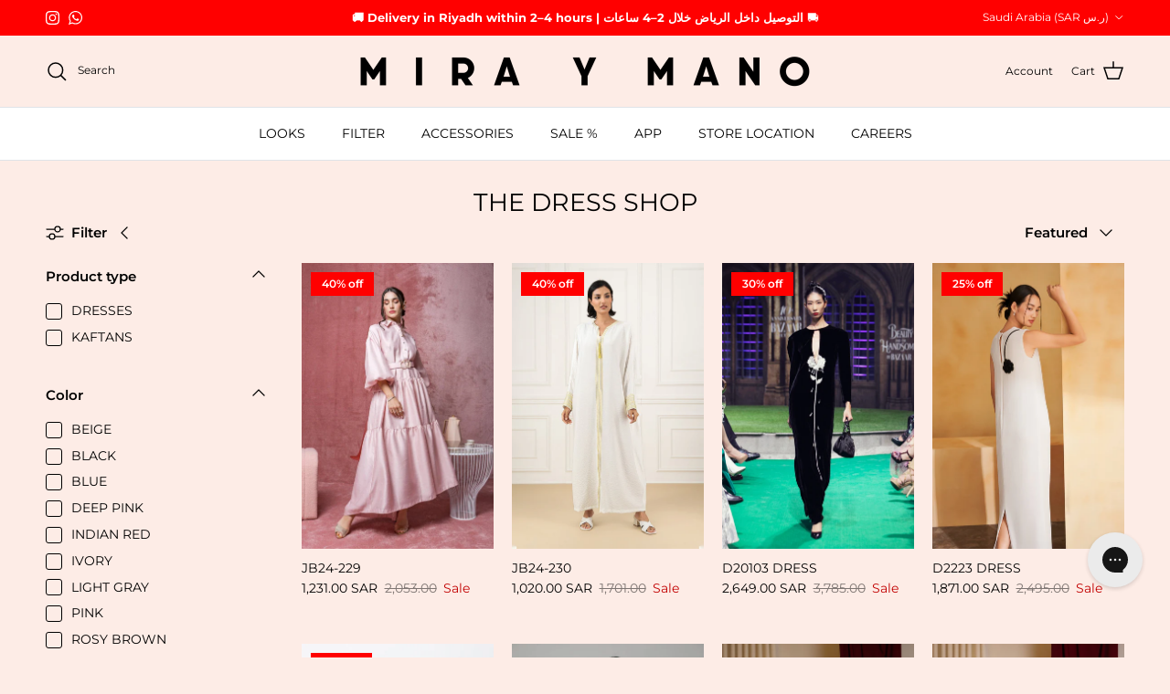

--- FILE ---
content_type: text/html; charset=utf-8
request_url: https://miraymano.com/collections/dress
body_size: 32361
content:
<!doctype html>
<html class="no-js" lang="en" dir="ltr">
<head><meta charset="utf-8">
<meta name="viewport" content="width=device-width,initial-scale=1">
<title>THE DRESS SHOP &ndash; MIRA Y MANO</title><link rel="canonical" href="https://miraymano.com/collections/dress"><meta property="og:site_name" content="MIRA Y MANO">
<meta property="og:url" content="https://miraymano.com/collections/dress">
<meta property="og:title" content="THE DRESS SHOP">
<meta property="og:type" content="product.group">
<meta property="og:description" content="Discover an amazing range of products on MIRA Y MANO online, the home of independent fashion, unique jewelry and much more."><meta property="og:image" content="http://miraymano.com/cdn/shop/collections/the-dress-shop-585202.webp?crop=center&height=1200&v=1742070427&width=1200">
  <meta property="og:image:secure_url" content="https://miraymano.com/cdn/shop/collections/the-dress-shop-585202.webp?crop=center&height=1200&v=1742070427&width=1200">
  <meta property="og:image:width" content="1280">
  <meta property="og:image:height" content="1920"><meta name="twitter:card" content="summary_large_image">
<meta name="twitter:title" content="THE DRESS SHOP">
<meta name="twitter:description" content="Discover an amazing range of products on MIRA Y MANO online, the home of independent fashion, unique jewelry and much more.">
<style>@font-face {
  font-family: Montserrat;
  font-weight: 400;
  font-style: normal;
  font-display: fallback;
  src: url("//miraymano.com/cdn/fonts/montserrat/montserrat_n4.81949fa0ac9fd2021e16436151e8eaa539321637.woff2") format("woff2"),
       url("//miraymano.com/cdn/fonts/montserrat/montserrat_n4.a6c632ca7b62da89c3594789ba828388aac693fe.woff") format("woff");
}
@font-face {
  font-family: Montserrat;
  font-weight: 700;
  font-style: normal;
  font-display: fallback;
  src: url("//miraymano.com/cdn/fonts/montserrat/montserrat_n7.3c434e22befd5c18a6b4afadb1e3d77c128c7939.woff2") format("woff2"),
       url("//miraymano.com/cdn/fonts/montserrat/montserrat_n7.5d9fa6e2cae713c8fb539a9876489d86207fe957.woff") format("woff");
}
@font-face {
  font-family: Montserrat;
  font-weight: 500;
  font-style: normal;
  font-display: fallback;
  src: url("//miraymano.com/cdn/fonts/montserrat/montserrat_n5.07ef3781d9c78c8b93c98419da7ad4fbeebb6635.woff2") format("woff2"),
       url("//miraymano.com/cdn/fonts/montserrat/montserrat_n5.adf9b4bd8b0e4f55a0b203cdd84512667e0d5e4d.woff") format("woff");
}
@font-face {
  font-family: Montserrat;
  font-weight: 400;
  font-style: italic;
  font-display: fallback;
  src: url("//miraymano.com/cdn/fonts/montserrat/montserrat_i4.5a4ea298b4789e064f62a29aafc18d41f09ae59b.woff2") format("woff2"),
       url("//miraymano.com/cdn/fonts/montserrat/montserrat_i4.072b5869c5e0ed5b9d2021e4c2af132e16681ad2.woff") format("woff");
}
@font-face {
  font-family: Montserrat;
  font-weight: 700;
  font-style: italic;
  font-display: fallback;
  src: url("//miraymano.com/cdn/fonts/montserrat/montserrat_i7.a0d4a463df4f146567d871890ffb3c80408e7732.woff2") format("woff2"),
       url("//miraymano.com/cdn/fonts/montserrat/montserrat_i7.f6ec9f2a0681acc6f8152c40921d2a4d2e1a2c78.woff") format("woff");
}
@font-face {
  font-family: Montserrat;
  font-weight: 400;
  font-style: normal;
  font-display: fallback;
  src: url("//miraymano.com/cdn/fonts/montserrat/montserrat_n4.81949fa0ac9fd2021e16436151e8eaa539321637.woff2") format("woff2"),
       url("//miraymano.com/cdn/fonts/montserrat/montserrat_n4.a6c632ca7b62da89c3594789ba828388aac693fe.woff") format("woff");
}
@font-face {
  font-family: Montserrat;
  font-weight: 400;
  font-style: normal;
  font-display: fallback;
  src: url("//miraymano.com/cdn/fonts/montserrat/montserrat_n4.81949fa0ac9fd2021e16436151e8eaa539321637.woff2") format("woff2"),
       url("//miraymano.com/cdn/fonts/montserrat/montserrat_n4.a6c632ca7b62da89c3594789ba828388aac693fe.woff") format("woff");
}
@font-face {
  font-family: Montserrat;
  font-weight: 400;
  font-style: normal;
  font-display: fallback;
  src: url("//miraymano.com/cdn/fonts/montserrat/montserrat_n4.81949fa0ac9fd2021e16436151e8eaa539321637.woff2") format("woff2"),
       url("//miraymano.com/cdn/fonts/montserrat/montserrat_n4.a6c632ca7b62da89c3594789ba828388aac693fe.woff") format("woff");
}
@font-face {
  font-family: Montserrat;
  font-weight: 600;
  font-style: normal;
  font-display: fallback;
  src: url("//miraymano.com/cdn/fonts/montserrat/montserrat_n6.1326b3e84230700ef15b3a29fb520639977513e0.woff2") format("woff2"),
       url("//miraymano.com/cdn/fonts/montserrat/montserrat_n6.652f051080eb14192330daceed8cd53dfdc5ead9.woff") format("woff");
}
:root {
  --page-container-width:          1600px;
  --reading-container-width:       720px;
  --divider-opacity:               0.14;
  --gutter-large:                  30px;
  --gutter-desktop:                20px;
  --gutter-mobile:                 16px;
  --section-padding:               50px;
  --larger-section-padding:        80px;
  --larger-section-padding-mobile: 60px;
  --largest-section-padding:       110px;
  --aos-animate-duration:          0.6s;

  --base-font-family:              Montserrat, sans-serif;
  --base-font-weight:              400;
  --base-font-style:               normal;
  --heading-font-family:           Montserrat, sans-serif;
  --heading-font-weight:           400;
  --heading-font-style:            normal;
  --heading-font-letter-spacing:   normal;
  --logo-font-family:              Montserrat, sans-serif;
  --logo-font-weight:              400;
  --logo-font-style:               normal;
  --nav-font-family:               Montserrat, sans-serif;
  --nav-font-weight:               400;
  --nav-font-style:                normal;

  --base-text-size:15px;
  --base-line-height:              1.6;
  --input-text-size:16px;
  --smaller-text-size-1:12px;
  --smaller-text-size-2:14px;
  --smaller-text-size-3:12px;
  --smaller-text-size-4:11px;
  --larger-text-size:34px;
  --super-large-text-size:60px;
  --super-large-mobile-text-size:27px;
  --larger-mobile-text-size:27px;
  --logo-text-size:26px;--btn-letter-spacing: 0.08em;
    --btn-text-transform: uppercase;
    --button-text-size: 13px;
    --quickbuy-button-text-size: 13;
    --small-feature-link-font-size: 0.75em;
    --input-btn-padding-top: 1.2em;
    --input-btn-padding-bottom: 1.2em;--heading-text-transform:none;
  --nav-text-size:                      14px;
  --mobile-menu-font-weight:            600;

  --body-bg-color:                      253 236 230;
  --bg-color:                           253 236 230;
  --body-text-color:                    0 0 0;
  --text-color:                         0 0 0;

  --header-text-col:                    #000000;--header-text-hover-col:             var(--header-text-col);--header-bg-col:                     #fdece6;
  --heading-color:                     0 0 0;
  --body-heading-color:                0 0 0;
  --heading-divider-col:               #dfe3e8;

  --logo-col:                          #000000;
  --main-nav-bg:                       #ffffff;
  --main-nav-link-col:                 #000000;
  --main-nav-link-hover-col:           #c16452;
  --main-nav-link-featured-col:        #b61d0f;

  --link-color:                        193 100 82;
  --body-link-color:                   193 100 82;

  --btn-bg-color:                        0 0 0;
  --btn-bg-hover-color:                  193 100 82;
  --btn-border-color:                    0 0 0;
  --btn-border-hover-color:              193 100 82;
  --btn-text-color:                      255 255 255;
  --btn-text-hover-color:                255 255 255;--btn-alt-bg-color:                    253 236 230;
  --btn-alt-text-color:                  0 0 0;
  --btn-alt-border-color:                0 0 0;
  --btn-alt-border-hover-color:          0 0 0;--btn-ter-bg-color:                    250 207 192;
  --btn-ter-text-color:                  0 0 0;
  --btn-ter-bg-hover-color:              0 0 0;
  --btn-ter-text-hover-color:            255 255 255;--btn-border-radius: 3px;
    --btn-inspired-border-radius: 3px;--color-scheme-default:                             #fdece6;
  --color-scheme-default-color:                       253 236 230;
  --color-scheme-default-text-color:                  0 0 0;
  --color-scheme-default-head-color:                  0 0 0;
  --color-scheme-default-link-color:                  193 100 82;
  --color-scheme-default-btn-text-color:              255 255 255;
  --color-scheme-default-btn-text-hover-color:        255 255 255;
  --color-scheme-default-btn-bg-color:                0 0 0;
  --color-scheme-default-btn-bg-hover-color:          193 100 82;
  --color-scheme-default-btn-border-color:            0 0 0;
  --color-scheme-default-btn-border-hover-color:      193 100 82;
  --color-scheme-default-btn-alt-text-color:          0 0 0;
  --color-scheme-default-btn-alt-bg-color:            253 236 230;
  --color-scheme-default-btn-alt-border-color:        0 0 0;
  --color-scheme-default-btn-alt-border-hover-color:  0 0 0;

  --color-scheme-1:                             #fdece6;
  --color-scheme-1-color:                       253 236 230;
  --color-scheme-1-text-color:                  92 92 92;
  --color-scheme-1-head-color:                  0 0 0;
  --color-scheme-1-link-color:                  193 100 82;
  --color-scheme-1-btn-text-color:              255 255 255;
  --color-scheme-1-btn-text-hover-color:        255 255 255;
  --color-scheme-1-btn-bg-color:                0 0 0;
  --color-scheme-1-btn-bg-hover-color:          0 0 0;
  --color-scheme-1-btn-border-color:            0 0 0;
  --color-scheme-1-btn-border-hover-color:      0 0 0;
  --color-scheme-1-btn-alt-text-color:          0 0 0;
  --color-scheme-1-btn-alt-bg-color:            255 255 255;
  --color-scheme-1-btn-alt-border-color:        0 0 0;
  --color-scheme-1-btn-alt-border-hover-color:  0 0 0;

  --color-scheme-2:                             #faf2e6;
  --color-scheme-2-color:                       250 242 230;
  --color-scheme-2-text-color:                  0 0 0;
  --color-scheme-2-head-color:                  0 0 0;
  --color-scheme-2-link-color:                  193 100 82;
  --color-scheme-2-btn-text-color:              255 255 255;
  --color-scheme-2-btn-text-hover-color:        255 255 255;
  --color-scheme-2-btn-bg-color:                0 0 0;
  --color-scheme-2-btn-bg-hover-color:          0 0 0;
  --color-scheme-2-btn-border-color:            0 0 0;
  --color-scheme-2-btn-border-hover-color:      0 0 0;
  --color-scheme-2-btn-alt-text-color:          0 0 0;
  --color-scheme-2-btn-alt-bg-color:            255 255 255;
  --color-scheme-2-btn-alt-border-color:        0 0 0;
  --color-scheme-2-btn-alt-border-hover-color:  0 0 0;

  /* Shop Pay payment terms */
  --payment-terms-background-color:    #fdece6;--quickbuy-bg: 253 236 230;--body-input-background-color:       rgb(var(--body-bg-color));
  --input-background-color:            rgb(var(--body-bg-color));
  --body-input-text-color:             var(--body-text-color);
  --input-text-color:                  var(--body-text-color);
  --body-input-border-color:           rgb(190, 177, 173);
  --input-border-color:                rgb(190, 177, 173);
  --input-border-color-hover:          rgb(114, 106, 103);
  --input-border-color-active:         rgb(0, 0, 0);

  --swatch-cross-svg:                  url("data:image/svg+xml,%3Csvg xmlns='http://www.w3.org/2000/svg' width='240' height='240' viewBox='0 0 24 24' fill='none' stroke='rgb(190, 177, 173)' stroke-width='0.09' preserveAspectRatio='none' %3E%3Cline x1='24' y1='0' x2='0' y2='24'%3E%3C/line%3E%3C/svg%3E");
  --swatch-cross-hover:                url("data:image/svg+xml,%3Csvg xmlns='http://www.w3.org/2000/svg' width='240' height='240' viewBox='0 0 24 24' fill='none' stroke='rgb(114, 106, 103)' stroke-width='0.09' preserveAspectRatio='none' %3E%3Cline x1='24' y1='0' x2='0' y2='24'%3E%3C/line%3E%3C/svg%3E");
  --swatch-cross-active:               url("data:image/svg+xml,%3Csvg xmlns='http://www.w3.org/2000/svg' width='240' height='240' viewBox='0 0 24 24' fill='none' stroke='rgb(0, 0, 0)' stroke-width='0.09' preserveAspectRatio='none' %3E%3Cline x1='24' y1='0' x2='0' y2='24'%3E%3C/line%3E%3C/svg%3E");

  --footer-divider-col:                #efdfc7;
  --footer-text-col:                   92 92 92;
  --footer-heading-col:                23 23 23;
  --footer-bg-col:                     253 236 230;--product-label-overlay-justify: flex-start;--product-label-overlay-align: flex-start;--product-label-overlay-reduction-text:   #ffffff;
  --product-label-overlay-reduction-bg:     #ff0000;
  --product-label-overlay-reduction-text-weight: 600;
  --product-label-overlay-stock-text:       #000000;
  --product-label-overlay-stock-bg:         #fdece6;
  --product-label-overlay-new-text:         #ffffff;
  --product-label-overlay-new-bg:           #c08556;
  --product-label-overlay-meta-text:        #ffffff;
  --product-label-overlay-meta-bg:          #bd2585;
  --product-label-sale-text:                #c20000;
  --product-label-sold-text:                #000000;
  --product-label-preorder-text:            #3ea36a;

  --product-block-crop-align:               center;

  
  --product-block-price-align:              flex-start;
  --product-block-price-item-margin-start:  initial;
  --product-block-price-item-margin-end:    .5rem;
  

  

  --collection-block-image-position:   center center;

  --swatch-picker-image-size:          40px;
  --swatch-crop-align:                 center center;

  --image-overlay-text-color:          255 255 255;--image-overlay-bg:                  rgba(0, 0, 0, 0.12);
  --image-overlay-shadow-start:        rgb(0 0 0 / 0.16);
  --image-overlay-box-opacity:         0.88;--product-inventory-ok-box-color:            #f2faf0;
  --product-inventory-ok-text-color:           #108043;
  --product-inventory-ok-icon-box-fill-color:  #fff;
  --product-inventory-low-box-color:           #fcf1cd;
  --product-inventory-low-text-color:          #dd9a1a;
  --product-inventory-low-icon-box-fill-color: #fff;
  --product-inventory-low-text-color-channels: 16, 128, 67;
  --product-inventory-ok-text-color-channels:  221, 154, 26;

  --rating-star-color: 193 100 82;--overlay-align-left: start;
    --overlay-align-right: end;}html[dir=rtl] {
  --overlay-right-text-m-left: 0;
  --overlay-right-text-m-right: auto;
  --overlay-left-shadow-left-left: 15%;
  --overlay-left-shadow-left-right: -50%;
  --overlay-left-shadow-right-left: -85%;
  --overlay-left-shadow-right-right: 0;
}.image-overlay--bg-box .text-overlay .text-overlay__text {
    --image-overlay-box-bg: 253 236 230;
    --heading-color: var(--body-heading-color);
    --text-color: var(--body-text-color);
    --link-color: var(--body-link-color);
  }::selection {
    background: rgb(var(--body-heading-color));
    color: rgb(var(--body-bg-color));
  }
  ::-moz-selection {
    background: rgb(var(--body-heading-color));
    color: rgb(var(--body-bg-color));
  }.navigation .h1 {
  color: inherit !important;
}.use-color-scheme--default {
  --product-label-sale-text:           #c20000;
  --product-label-sold-text:           #000000;
  --product-label-preorder-text:       #3ea36a;
  --input-background-color:            rgb(var(--body-bg-color));
  --input-text-color:                  var(--body-input-text-color);
  --input-border-color:                rgb(190, 177, 173);
  --input-border-color-hover:          rgb(114, 106, 103);
  --input-border-color-active:         rgb(0, 0, 0);
}</style>

  <link href="//miraymano.com/cdn/shop/t/42/assets/main.css?v=172312757779536793001754641737" rel="stylesheet" type="text/css" media="all" />
<link rel="preload" as="font" href="//miraymano.com/cdn/fonts/montserrat/montserrat_n4.81949fa0ac9fd2021e16436151e8eaa539321637.woff2" type="font/woff2" crossorigin><link rel="preload" as="font" href="//miraymano.com/cdn/fonts/montserrat/montserrat_n4.81949fa0ac9fd2021e16436151e8eaa539321637.woff2" type="font/woff2" crossorigin><script>
    document.documentElement.className = document.documentElement.className.replace('no-js', 'js');

    window.theme = {
      info: {
        name: 'Symmetry',
        version: '8.0.0'
      },
      device: {
        hasTouch: window.matchMedia('(any-pointer: coarse)').matches,
        hasHover: window.matchMedia('(hover: hover)').matches
      },
      mediaQueries: {
        md: '(min-width: 768px)',
        productMediaCarouselBreak: '(min-width: 1041px)'
      },
      routes: {
        base: 'https://miraymano.com',
        cart: '/cart',
        cartAdd: '/cart/add.js',
        cartUpdate: '/cart/update.js',
        predictiveSearch: '/search/suggest'
      },
      strings: {
        cartTermsConfirmation: "You must agree to the terms and conditions before continuing.",
        cartItemsQuantityError: "You can only add [QUANTITY] of this item to your cart.",
        generalSearchViewAll: "View all search results",
        noStock: "Sold out",
        noVariant: "Unavailable",
        productsProductChooseA: "Choose a",
        generalSearchPages: "Pages",
        generalSearchNoResultsWithoutTerms: "Sorry, we couldnʼt find any results",
        shippingCalculator: {
          singleRate: "There is one shipping rate for this destination:",
          multipleRates: "There are multiple shipping rates for this destination:",
          noRates: "We do not ship to this destination."
        },
        regularPrice: "Regular price",
        salePrice: "Sale price"
      },
      settings: {
        moneyWithCurrencyFormat: "\u003cspan class=trans-money\u003e‎{{amount}} SAR\u003c\/span\u003e",
        cartType: "drawer",
        afterAddToCart: "drawer",
        quickbuyStyle: "button",
        externalLinksNewTab: true,
        internalLinksSmoothScroll: true
      }
    }

    theme.inlineNavigationCheck = function() {
      var pageHeader = document.querySelector('.pageheader'),
          inlineNavContainer = pageHeader.querySelector('.logo-area__left__inner'),
          inlineNav = inlineNavContainer.querySelector('.navigation--left');
      if (inlineNav && getComputedStyle(inlineNav).display != 'none') {
        var inlineMenuCentered = document.querySelector('.pageheader--layout-inline-menu-center'),
            logoContainer = document.querySelector('.logo-area__middle__inner');
        if(inlineMenuCentered) {
          var rightWidth = document.querySelector('.logo-area__right__inner').clientWidth,
              middleWidth = logoContainer.clientWidth,
              logoArea = document.querySelector('.logo-area'),
              computedLogoAreaStyle = getComputedStyle(logoArea),
              logoAreaInnerWidth = logoArea.clientWidth - Math.ceil(parseFloat(computedLogoAreaStyle.paddingLeft)) - Math.ceil(parseFloat(computedLogoAreaStyle.paddingRight)),
              availableNavWidth = logoAreaInnerWidth - Math.max(rightWidth, middleWidth) * 2 - 40;
          inlineNavContainer.style.maxWidth = availableNavWidth + 'px';
        }

        var firstInlineNavLink = inlineNav.querySelector('.navigation__item:first-child'),
            lastInlineNavLink = inlineNav.querySelector('.navigation__item:last-child');
        if (lastInlineNavLink) {
          var inlineNavWidth = null;
          if(document.querySelector('html[dir=rtl]')) {
            inlineNavWidth = firstInlineNavLink.offsetLeft - lastInlineNavLink.offsetLeft + firstInlineNavLink.offsetWidth;
          } else {
            inlineNavWidth = lastInlineNavLink.offsetLeft - firstInlineNavLink.offsetLeft + lastInlineNavLink.offsetWidth;
          }
          if (inlineNavContainer.offsetWidth >= inlineNavWidth) {
            pageHeader.classList.add('pageheader--layout-inline-permitted');
            var tallLogo = logoContainer.clientHeight > lastInlineNavLink.clientHeight + 20;
            if (tallLogo) {
              inlineNav.classList.add('navigation--tight-underline');
            } else {
              inlineNav.classList.remove('navigation--tight-underline');
            }
          } else {
            pageHeader.classList.remove('pageheader--layout-inline-permitted');
          }
        }
      }
    };

    theme.setInitialHeaderHeightProperty = () => {
      const section = document.querySelector('.section-header');
      if (section) {
        document.documentElement.style.setProperty('--theme-header-height', Math.ceil(section.clientHeight) + 'px');
      }
    };
  </script>

  <script src="//miraymano.com/cdn/shop/t/42/assets/main.js?v=150891663519462644191754641737" defer></script>

  <script>window.performance && window.performance.mark && window.performance.mark('shopify.content_for_header.start');</script><meta id="shopify-digital-wallet" name="shopify-digital-wallet" content="/25151906/digital_wallets/dialog">
<link rel="alternate" type="application/atom+xml" title="Feed" href="/collections/dress.atom" />
<link rel="alternate" type="application/json+oembed" href="https://miraymano.com/collections/dress.oembed">
<script async="async" src="/checkouts/internal/preloads.js?locale=en-SA"></script>
<script id="shopify-features" type="application/json">{"accessToken":"48723a4c2daab9b970340d3c69b9af73","betas":["rich-media-storefront-analytics"],"domain":"miraymano.com","predictiveSearch":true,"shopId":25151906,"locale":"en"}</script>
<script>var Shopify = Shopify || {};
Shopify.shop = "mira-y-mano.myshopify.com";
Shopify.locale = "en";
Shopify.currency = {"active":"SAR","rate":"1.0"};
Shopify.country = "SA";
Shopify.theme = {"name":"Updated copy of Symmetry","id":171004199159,"schema_name":"Symmetry","schema_version":"8.0.0","theme_store_id":568,"role":"main"};
Shopify.theme.handle = "null";
Shopify.theme.style = {"id":null,"handle":null};
Shopify.cdnHost = "miraymano.com/cdn";
Shopify.routes = Shopify.routes || {};
Shopify.routes.root = "/";</script>
<script type="module">!function(o){(o.Shopify=o.Shopify||{}).modules=!0}(window);</script>
<script>!function(o){function n(){var o=[];function n(){o.push(Array.prototype.slice.apply(arguments))}return n.q=o,n}var t=o.Shopify=o.Shopify||{};t.loadFeatures=n(),t.autoloadFeatures=n()}(window);</script>
<script id="shop-js-analytics" type="application/json">{"pageType":"collection"}</script>
<script defer="defer" async type="module" src="//miraymano.com/cdn/shopifycloud/shop-js/modules/v2/client.init-shop-cart-sync_BN7fPSNr.en.esm.js"></script>
<script defer="defer" async type="module" src="//miraymano.com/cdn/shopifycloud/shop-js/modules/v2/chunk.common_Cbph3Kss.esm.js"></script>
<script defer="defer" async type="module" src="//miraymano.com/cdn/shopifycloud/shop-js/modules/v2/chunk.modal_DKumMAJ1.esm.js"></script>
<script type="module">
  await import("//miraymano.com/cdn/shopifycloud/shop-js/modules/v2/client.init-shop-cart-sync_BN7fPSNr.en.esm.js");
await import("//miraymano.com/cdn/shopifycloud/shop-js/modules/v2/chunk.common_Cbph3Kss.esm.js");
await import("//miraymano.com/cdn/shopifycloud/shop-js/modules/v2/chunk.modal_DKumMAJ1.esm.js");

  window.Shopify.SignInWithShop?.initShopCartSync?.({"fedCMEnabled":true,"windoidEnabled":true});

</script>
<script>(function() {
  var isLoaded = false;
  function asyncLoad() {
    if (isLoaded) return;
    isLoaded = true;
    var urls = ["https:\/\/image-optimizer.salessquad.co.uk\/scripts\/tiny_img_not_found_notifier_2d7d60bc1481bee42b0786d544a65654.js?shop=mira-y-mano.myshopify.com","https:\/\/gdprcdn.b-cdn.net\/js\/gdpr_cookie_consent.min.js?shop=mira-y-mano.myshopify.com","https:\/\/advanced-payment-icons.kalis.no\/shop\/mira-y-mano.myshopify.com\/script\/mira-y-mano.myshopify.com.js?ver=20220218233529_860392\u0026shop=mira-y-mano.myshopify.com","https:\/\/cdn.instantbrandpage.lowfruitsolutions.com\/15114eeff6508273174e50caef15eb26\/featured-slider-35eb460fa8c7439c19ede1901ffc41f3.js?shop=mira-y-mano.myshopify.com","https:\/\/cdn.instantbrandpage.lowfruitsolutions.com\/15114eeff6508273174e50caef15eb26\/brand-page-7bbe7c8eca4dff40a67179230b242025.js?shop=mira-y-mano.myshopify.com","https:\/\/cdn.tapcart.com\/webbridge-sdk\/webbridge.umd.js?shop=mira-y-mano.myshopify.com","https:\/\/s3.ap-south-1.amazonaws.com\/media.intelliticks.com\/company\/8Qd4EZwbZLDbrvTzD_c\/shopify\/qr-tracking.js?shop=mira-y-mano.myshopify.com","https:\/\/atlantis.live.zoko.io\/scripts\/main.js?v=v2\u0026shop=mira-y-mano.myshopify.com"];
    for (var i = 0; i < urls.length; i++) {
      var s = document.createElement('script');
      s.type = 'text/javascript';
      s.async = true;
      s.src = urls[i];
      var x = document.getElementsByTagName('script')[0];
      x.parentNode.insertBefore(s, x);
    }
  };
  if(window.attachEvent) {
    window.attachEvent('onload', asyncLoad);
  } else {
    window.addEventListener('load', asyncLoad, false);
  }
})();</script>
<script id="__st">var __st={"a":25151906,"offset":10800,"reqid":"941ad5a1-436d-4589-99cb-8e517b4c737e-1769824182","pageurl":"miraymano.com\/collections\/dress","u":"2285de262224","p":"collection","rtyp":"collection","rid":31642386484};</script>
<script>window.ShopifyPaypalV4VisibilityTracking = true;</script>
<script id="captcha-bootstrap">!function(){'use strict';const t='contact',e='account',n='new_comment',o=[[t,t],['blogs',n],['comments',n],[t,'customer']],c=[[e,'customer_login'],[e,'guest_login'],[e,'recover_customer_password'],[e,'create_customer']],r=t=>t.map((([t,e])=>`form[action*='/${t}']:not([data-nocaptcha='true']) input[name='form_type'][value='${e}']`)).join(','),a=t=>()=>t?[...document.querySelectorAll(t)].map((t=>t.form)):[];function s(){const t=[...o],e=r(t);return a(e)}const i='password',u='form_key',d=['recaptcha-v3-token','g-recaptcha-response','h-captcha-response',i],f=()=>{try{return window.sessionStorage}catch{return}},m='__shopify_v',_=t=>t.elements[u];function p(t,e,n=!1){try{const o=window.sessionStorage,c=JSON.parse(o.getItem(e)),{data:r}=function(t){const{data:e,action:n}=t;return t[m]||n?{data:e,action:n}:{data:t,action:n}}(c);for(const[e,n]of Object.entries(r))t.elements[e]&&(t.elements[e].value=n);n&&o.removeItem(e)}catch(o){console.error('form repopulation failed',{error:o})}}const l='form_type',E='cptcha';function T(t){t.dataset[E]=!0}const w=window,h=w.document,L='Shopify',v='ce_forms',y='captcha';let A=!1;((t,e)=>{const n=(g='f06e6c50-85a8-45c8-87d0-21a2b65856fe',I='https://cdn.shopify.com/shopifycloud/storefront-forms-hcaptcha/ce_storefront_forms_captcha_hcaptcha.v1.5.2.iife.js',D={infoText:'Protected by hCaptcha',privacyText:'Privacy',termsText:'Terms'},(t,e,n)=>{const o=w[L][v],c=o.bindForm;if(c)return c(t,g,e,D).then(n);var r;o.q.push([[t,g,e,D],n]),r=I,A||(h.body.append(Object.assign(h.createElement('script'),{id:'captcha-provider',async:!0,src:r})),A=!0)});var g,I,D;w[L]=w[L]||{},w[L][v]=w[L][v]||{},w[L][v].q=[],w[L][y]=w[L][y]||{},w[L][y].protect=function(t,e){n(t,void 0,e),T(t)},Object.freeze(w[L][y]),function(t,e,n,w,h,L){const[v,y,A,g]=function(t,e,n){const i=e?o:[],u=t?c:[],d=[...i,...u],f=r(d),m=r(i),_=r(d.filter((([t,e])=>n.includes(e))));return[a(f),a(m),a(_),s()]}(w,h,L),I=t=>{const e=t.target;return e instanceof HTMLFormElement?e:e&&e.form},D=t=>v().includes(t);t.addEventListener('submit',(t=>{const e=I(t);if(!e)return;const n=D(e)&&!e.dataset.hcaptchaBound&&!e.dataset.recaptchaBound,o=_(e),c=g().includes(e)&&(!o||!o.value);(n||c)&&t.preventDefault(),c&&!n&&(function(t){try{if(!f())return;!function(t){const e=f();if(!e)return;const n=_(t);if(!n)return;const o=n.value;o&&e.removeItem(o)}(t);const e=Array.from(Array(32),(()=>Math.random().toString(36)[2])).join('');!function(t,e){_(t)||t.append(Object.assign(document.createElement('input'),{type:'hidden',name:u})),t.elements[u].value=e}(t,e),function(t,e){const n=f();if(!n)return;const o=[...t.querySelectorAll(`input[type='${i}']`)].map((({name:t})=>t)),c=[...d,...o],r={};for(const[a,s]of new FormData(t).entries())c.includes(a)||(r[a]=s);n.setItem(e,JSON.stringify({[m]:1,action:t.action,data:r}))}(t,e)}catch(e){console.error('failed to persist form',e)}}(e),e.submit())}));const S=(t,e)=>{t&&!t.dataset[E]&&(n(t,e.some((e=>e===t))),T(t))};for(const o of['focusin','change'])t.addEventListener(o,(t=>{const e=I(t);D(e)&&S(e,y())}));const B=e.get('form_key'),M=e.get(l),P=B&&M;t.addEventListener('DOMContentLoaded',(()=>{const t=y();if(P)for(const e of t)e.elements[l].value===M&&p(e,B);[...new Set([...A(),...v().filter((t=>'true'===t.dataset.shopifyCaptcha))])].forEach((e=>S(e,t)))}))}(h,new URLSearchParams(w.location.search),n,t,e,['guest_login'])})(!0,!0)}();</script>
<script integrity="sha256-4kQ18oKyAcykRKYeNunJcIwy7WH5gtpwJnB7kiuLZ1E=" data-source-attribution="shopify.loadfeatures" defer="defer" src="//miraymano.com/cdn/shopifycloud/storefront/assets/storefront/load_feature-a0a9edcb.js" crossorigin="anonymous"></script>
<script data-source-attribution="shopify.dynamic_checkout.dynamic.init">var Shopify=Shopify||{};Shopify.PaymentButton=Shopify.PaymentButton||{isStorefrontPortableWallets:!0,init:function(){window.Shopify.PaymentButton.init=function(){};var t=document.createElement("script");t.src="https://miraymano.com/cdn/shopifycloud/portable-wallets/latest/portable-wallets.en.js",t.type="module",document.head.appendChild(t)}};
</script>
<script data-source-attribution="shopify.dynamic_checkout.buyer_consent">
  function portableWalletsHideBuyerConsent(e){var t=document.getElementById("shopify-buyer-consent"),n=document.getElementById("shopify-subscription-policy-button");t&&n&&(t.classList.add("hidden"),t.setAttribute("aria-hidden","true"),n.removeEventListener("click",e))}function portableWalletsShowBuyerConsent(e){var t=document.getElementById("shopify-buyer-consent"),n=document.getElementById("shopify-subscription-policy-button");t&&n&&(t.classList.remove("hidden"),t.removeAttribute("aria-hidden"),n.addEventListener("click",e))}window.Shopify?.PaymentButton&&(window.Shopify.PaymentButton.hideBuyerConsent=portableWalletsHideBuyerConsent,window.Shopify.PaymentButton.showBuyerConsent=portableWalletsShowBuyerConsent);
</script>
<script data-source-attribution="shopify.dynamic_checkout.cart.bootstrap">document.addEventListener("DOMContentLoaded",(function(){function t(){return document.querySelector("shopify-accelerated-checkout-cart, shopify-accelerated-checkout")}if(t())Shopify.PaymentButton.init();else{new MutationObserver((function(e,n){t()&&(Shopify.PaymentButton.init(),n.disconnect())})).observe(document.body,{childList:!0,subtree:!0})}}));
</script>
<script id="sections-script" data-sections="footer" defer="defer" src="//miraymano.com/cdn/shop/t/42/compiled_assets/scripts.js?v=36665"></script>
<script>window.performance && window.performance.mark && window.performance.mark('shopify.content_for_header.end');</script>
<!-- CC Custom Head Start --><!-- CC Custom Head End --><!-- BEGIN app block: shopify://apps/gorgias-live-chat-helpdesk/blocks/gorgias/a66db725-7b96-4e3f-916e-6c8e6f87aaaa -->
<script defer data-gorgias-loader-chat src="https://config.gorgias.chat/bundle-loader/shopify/mira-y-mano.myshopify.com"></script>


<script defer data-gorgias-loader-convert  src="https://content.9gtb.com/loader.js"></script>


<script defer data-gorgias-loader-mailto-replace  src="https://config.gorgias.help/api/contact-forms/replace-mailto-script.js?shopName=mira-y-mano"></script>


<!-- END app block --><!-- BEGIN app block: shopify://apps/sortd-merchandiser/blocks/app-embed/5176d6ef-993f-4869-ba24-87a0a6bedcf9 -->


<script>
window.cmPercents = {
  'product_card_view': 100,
  'product_view': 100,
  'collection_view': 100,
  'product_add': 100,
  'enabled': true,
  'product_card_selector': '[role="main"] a[href*="/products"], #main a[href*="/products"], main a[href*="/products"], #shopify-section-collection-template a[href*="/products"], .collection-matrix.product-list a[href*="/products"]',
  'cart_url': '/cart',
  'store': 'mira-y-mano.myshopify.com',
  'submit': '[type="submit"]',
  'root_locale': '/',
  'root': '/',
  'collection_url': '/collections/dress',
  'collection_handle': 'dress',
  'collection_id': 31642386484,
  'permissions': 123,
};

window.cmTesting = {
  'tests': '[]',
  'collection_route': '/collections',
  'variantA': '',
  'variantB': '',
  'collection_handle': 'dress',
  'canonical_enabled': false
};

if(!(window.cmPercents.permissions != 123 && sessionStorage.getItem('themePermissions') != 'true')) {
  sessionStorage.setItem('cmTests', window.cmTesting.tests);
}
</script>



<script>
var cmInserted=function(){"use strict";var m=100,t=!1,u="animationName",d="",n="Webkit Moz O ms Khtml".split(" "),e="",i=document.createElement("div"),s={strictlyNew:!0,timeout:20,addImportant:!1};if(i.style.animationName&&(t=!0),!1===t)for(var o=0;o<n.length;o++)if(void 0!==i.style[n[o]+"AnimationName"]){e=n[o],u=e+"AnimationName",d="-"+e.toLowerCase()+"-",t=!0;break}function c(t){return s.strictlyNew&&!0===t.QinsQ}function r(t,n){function e(t){t.animationName!==o&&t[u]!==o||c(t.target)||n(t.target)}var i,o="insQ_"+m++,r=s.addImportant?" !important":"";(i=document.createElement("style")).innerHTML="@"+d+"keyframes "+o+" {  from {  outline: 1px solid transparent  } to {  outline: 0px solid transparent }  }\n"+t+" { animation-duration: 0.001s"+r+"; animation-name: "+o+r+"; "+d+"animation-duration: 0.001s"+r+"; "+d+"animation-name: "+o+r+";  } ",document.head.appendChild(i);var a=setTimeout(function(){document.addEventListener("animationstart",e,!1),document.addEventListener("MSAnimationStart",e,!1),document.addEventListener("webkitAnimationStart",e,!1)},s.timeout);return{destroy:function(){clearTimeout(a),i&&(document.head.removeChild(i),i=null),document.removeEventListener("animationstart",e),document.removeEventListener("MSAnimationStart",e),document.removeEventListener("webkitAnimationStart",e)}}}function a(t){t.QinsQ=!0}function f(t){if(t)for(a(t),t=t.firstChild;t;t=t.nextSibling)void 0!==t&&1===t.nodeType&&f(t)}function l(t,n){var e,i=[],o=function(){clearTimeout(e),e=setTimeout(function(){i.forEach(f),n(i),i=[]},10)};return r(t,function(t){if(!c(t)){a(t);var n=function t(n){return c(n.parentNode)||"BODY"===n.nodeName?n:t(n.parentNode)}(t);i.indexOf(n)<0&&i.push(n),o()}})}function v(n){return!(!t||!n.match(/[^{}]/))&&(s.strictlyNew&&f(document.body),{every:function(t){return r(n,t)},summary:function(t){return l(n,t)}})}return v.config=function(t){for(var n in t)t.hasOwnProperty(n)&&(s[n]=t[n])},v}();"undefined"!=typeof module&&void 0!==module.exports&&(module.exports=cmInserted);
function cmX(){for(var e=(navigator.userAgent||"").toLowerCase(),t=[/bot/,/crawl/,/spider/,/slurp/,/curl/,/wget/,/python-requests/,/axios/,/feedfetcher/,/ia_archiver/,/facebookexternalhit/,/facebot/,/google web preview/,/googlebot/,/bingpreview/,/bingbot/,/duckduckbot/,/baiduspider/,/yandex/,/sogou/,/exabot/,/dotbot/,/msnbot/,/yahoo/,/adsbot/,/mediapartners google/,/developers google/,/embedly/,/quora link preview/,/rogerbot/,/applebot/,/tweetmemebot/,/ahrefsbot/,/semrush/,/mj12bot/,/uptimerobot/,/screamingfrog/,/pinterest/,/whatsapp/,/telegrambot/,/vkshare/,/slackbot/,/discordbot/,/flipboard/,/preview/,/phantomjs/,/headless/,/prerender/,/metauri/,/node-superagent/,/python-urllib/,/java\/[0-9\.]+/,/lighthouse/,/chrome-lighthouse/,/pagespeed/,/yadirectfetcher/,/mailru\//,/daum[ /]/,/gomezagent/,/pingdom/,/rigor/,/postman/,/firephp/,/wappalyzer/,/whatcms\//,/zgrab/,/webglance/,/webkit2png/,/analyzer/,/virtuoso/,/pageburst/,/gozilla\//,/cloudflare/,/cf-network/,/cf-edge/,/cf-connecting-ip/],r=0;r<t.length;r++)if(t[r].test(e))return!0;if(navigator.webdriver||!navigator.languages||0===navigator.languages.length||e.indexOf("headlesschrome")>=0||window._phantom||window.__nightmare||window.callPhantom)return!0;try{if("undefined"!=typeof screen&&window.innerHeight&&screen.height-window.innerHeight<0)return!0}catch(s){}return!1}class CMUtils{constructor(){}saveId(){window?.cmPercents?.collection_id&&sessionStorage.setItem("collectionReferrerId",JSON.stringify({[window.location.href.split("?")[0]]:window.cmPercents.collection_id}))}anyNotFoundIds(e,t){if(void 0!==t){for(let r=0;r<e.length;r++)if(!t[decodeURIComponent(e[r].split("/products/")[1])])return!0}return!1}fetchRedirectedURL(e){return new Promise((t,r)=>{let s=new XMLHttpRequest;s.open("GET",e,!0),s.onload=()=>{200===s.status?t(s.responseURL):r(Error("Failed to fetch redirected URL"))},s.onerror=()=>r(Error("Network error")),s.send()})}filteredProductCards(e,t,r){let s;try{s=JSON.parse(sessionStorage.getItem("viewedProductCards")||'{"cards":[]}')||{cards:[]}}catch(n){s={cards:[]}}let o=[...s.cards];e=[...new Set(e||[])];let i=e.filter(e=>{try{if(e&&e.includes("/products/")&&!s.cards.includes(e.split("/products/")[1].split("?")[0]))return o.push(e.split("/products/")[1].split("?")[0]),!0}catch(t){return!1}});if(sessionStorage.setItem("viewedProductCards",JSON.stringify({cards:o})),void 0!==t){let c=[],l=[];for(let a=0;a<i.length;a++){let d=void 0!==t?t[decodeURIComponent(i[a].split("/products/")[1])]:null;"undefined"!=typeof cmIds&&(d=d??(cmIds.find(e=>e[0]==i[a].split("/products/")[1])??[null,null])[1]),d?l.push(d):c.push(i[a])}return[c,l]}return[i,[]]}trackLinksInView(e,t){let r=new IntersectionObserver(e=>{e.forEach(e=>{e.intersectionRatio>0&&e?.target?.href&&t(e.target.href.replace(/^.*\/\/[^\/]+/,"").split("?")[0],r)})});r.observe(e)}productIdFromCollection(e=1){return new Promise(async(t,r)=>{let s=new XMLHttpRequest;if(!window.location.href){console.error("No location.href available");return}let n=window.location.href.split("?")[0];if(n&&window.cmPercents.root_locale!==window.cmPercents.root){let o;if(sessionStorage.getItem(`collection:${window.cmPercents.collection_url}`))n=sessionStorage.getItem(`collection:${window.cmPercents.collection_url}`);else{try{o=await this.fetchRedirectedURL("https://"+(window.location.host+window.cmPercents.root_locale+"/collections/"+window.cmPercents.collection_handle).replace("//","/"))}catch(i){console.error("Error fetching redirected URL:",i)}o&&(sessionStorage.setItem(`collection:${window.cmPercents.collection_url}`,o),n=o)}}n&&(s.open("GET",`${n}/products.json?limit=250${1!=e?`&page=${e}`:""}`,!0),s.responseType="json",s.onload=async function(){200===s.status&&s?.response?.products?t(s?.response?.products):t(null)},s.onerror=function(){t(null)},s.send())})}get collectionHandle(){let e=document.referrer.split("/");for(var t=0;t<e.length;t++)if("collections"==e[t]&&e.length>t+1)return e[t+1];return null}squashCart(e){let t={};return e.map(e=>t[e.product_id]=e.product_id in t?t[e.product_id]+e.quantity:e.quantity),t}findLineItemDifferences(e,t){let r={};for(let s in e)if(t.hasOwnProperty(s)){let n=e[s]-t[s];n>0&&(r[s]=n)}else r[s]=e[s];return r}get currentCart(){return new Promise((e,t)=>{let r=new XMLHttpRequest;r.open("GET",window.cmPercents.cart_url+".json",!0),r.responseType="json",r.onload=async function(){200===r.status?e(r?.response?.items):e(null)},r.onerror=function(){e(null)},r.send()})}}class CMCheckForTests{constructor(){this.tests=window?.cmPercents?.tests?JSON.parse(window.cmPercents.tests):[];try{this.#a()}catch(e){console.error("Error checking for tests:",e);try{document.body.classList.remove("cm-ab-hide")}catch(t){console.error("Error removing class cm-ab-hide:",t)}}}#b(){return Date.now().toString(36)+Math.random().toString(36).substr(2,25)+"-"+Math.floor(100*Math.random()+1)}#a(){let e=!1;if(window?.cmTesting?.tests&&window?.cmTesting?.collection_handle)try{let t=JSON.parse(window.cmTesting.tests);if(Array.isArray(t)&&t.length>0)for(let r=0;r<t.length;r++){let s=t[r],n=sessionStorage.getItem("sessionIdCm")||this.#b(),o=parseInt(n.split("-")[1])>50;if(sessionStorage.setItem("sessionIdCm",n),o&&s?.aHandle==window.cmTesting.collection_handle&&window.cmTesting?.variantB==s?.bHandle){if(!window.cmTesting?.variantB)return;if(window.cmTesting.canonical_enabled||!cmX()){let i=new URLSearchParams(window.location.search);if(i.has("cmread")){document.documentElement.classList.remove("cm-ab-hide");return}i.set("cmread","true"),e=!0,location.replace(window.cmTesting.collection_route+"/"+s?.bHandle+"?"+i.toString());return}}else if(s?.bHandle==window.cmCollectionHandle&&!o&&s?.aHandle==window.cmTesting.variantA){let c=new URLSearchParams(window.location.search);if(c.has("cmread"))return;c.set("cmread","true"),e=!0,location.replace(window.cmPercents.collection_route+"/"+s?.aHandle+"?"+c.toString());return}}}catch(l){console.error("Error parsing tests:",l)}finally{e||document.documentElement.classList.remove("cm-ab-hide")}}}const cmCheckForTests=new CMCheckForTests;class CMEventTracker{#c;#d;#e;#f;#g;#h;#i;#j;#k;#l;#m;#n;constructor(e,t){if(100==window.cmPercents.permissions&&"true"!=sessionStorage.getItem("themePermissions")||(this.#c=e,this.#m="https://us-central1-collection-merchandiser.cloudfunctions.net/event-tracking-trigger",this.#d=sessionStorage.getItem("sessionIdCm"),this.#f=new Date().toISOString(),this.#h=Shopify.shop||window?.cmPercents?.store,this.#i=[],this.#e={},this.collectionProducts,this.#k,this.#l=window?.cmPercents?.submit?document.querySelectorAll(window.cmPercents.submit):null,this.#d||(this.#d=this.#b(),sessionStorage.setItem("sessionIdCm",this.#d)),!this.#d))return;this.#g=new CMUtils,this.#g.saveId(),this.#n=1;try{this.#o()}catch(r){console.log(r)}}set setProductCardUrlsToSend(e){0==this.#i.length&&setTimeout(()=>{this.#p()},1750),this.#i.push(e)}async #p(){let a=!0;for(;this.#g.anyNotFoundIds(this.#i,this.#j)&&a;){let d=await this.#g.productIdFromCollection(this.#n);this.#n=this.#n+1;let u=Array.isArray(d)?d.reduce((e,t,r,s)=>(e[t.handle]=t.id,e),{}):{};0==Object.keys(u).length&&(a=!1),this.#j={...this.#j,...u}}let h=this.#g.filteredProductCards(this.#i,this.#j,this);h.length>0&&h[1].length>0&&this.#q("product_card_view",null,{ids:h[1],collection_id:window?.cmPercents?.collection_id||0,multiplier:parseFloat(100/window.cmPercents.product_card_view)}),this.#i=[]}async #o(){if(window?.cmPercents?.collection_id){let p=await this.#g.productIdFromCollection();this.#n=2,this.#j=Array.isArray(p)?p.reduce((e,t,r,s)=>(e[t.handle]=t.id,e),{}):{};let m=document.querySelectorAll(window.cmPercents.product_card_selector),g=e=>{this.#g.trackLinksInView(e,async(e,t)=>{t.disconnect(),this.setProductCardUrlsToSend=e})};m.forEach(e=>{g(e)}),cmInserted(window.cmPercents.product_card_selector).every(e=>{g(e)}),window.addEventListener("beforeunload",()=>{this.#p()})}}#b(){return Date.now().toString(36)+Math.random().toString(36).substr(2,25)+"-"+Math.floor(100*Math.random()+1)}#q(f,$,w){let b={event_type:f,timestamp:this.#f,session_id:this.#d,page_data:this.#e,store:this.#h};b.page_data={...b.page_data,...w},$&&(b.linkData=$);let y=new XMLHttpRequest;y.open("POST","purchase_to_product"!=f&&"product_purchase"!=f?this.#c:this.#m),y.setRequestHeader("Content-Type","application/json"),y.send(JSON.stringify(b))}#r(P){return new Promise(e=>{setTimeout(e,P)})}}"complete"===document.readyState?new CMEventTracker("https://cm-event-trigger-6deun5o54a-uw.a.run.app/event-tracking-trigger"):window.addEventListener("load",()=>{new CMEventTracker("https://cm-event-trigger-6deun5o54a-uw.a.run.app/event-tracking-trigger")});
</script>
<!-- END app block --><script src="https://cdn.shopify.com/extensions/019bff66-d091-75d0-b519-d18bf9d9d9bc/affiliatery-66/assets/affiliatery-embed.js" type="text/javascript" defer="defer"></script>
<script src="https://cdn.shopify.com/extensions/019c0eee-edaa-7efe-8d4d-9c5a39d5d323/smile-io-283/assets/smile-loader.js" type="text/javascript" defer="defer"></script>
<link href="https://monorail-edge.shopifysvc.com" rel="dns-prefetch">
<script>(function(){if ("sendBeacon" in navigator && "performance" in window) {try {var session_token_from_headers = performance.getEntriesByType('navigation')[0].serverTiming.find(x => x.name == '_s').description;} catch {var session_token_from_headers = undefined;}var session_cookie_matches = document.cookie.match(/_shopify_s=([^;]*)/);var session_token_from_cookie = session_cookie_matches && session_cookie_matches.length === 2 ? session_cookie_matches[1] : "";var session_token = session_token_from_headers || session_token_from_cookie || "";function handle_abandonment_event(e) {var entries = performance.getEntries().filter(function(entry) {return /monorail-edge.shopifysvc.com/.test(entry.name);});if (!window.abandonment_tracked && entries.length === 0) {window.abandonment_tracked = true;var currentMs = Date.now();var navigation_start = performance.timing.navigationStart;var payload = {shop_id: 25151906,url: window.location.href,navigation_start,duration: currentMs - navigation_start,session_token,page_type: "collection"};window.navigator.sendBeacon("https://monorail-edge.shopifysvc.com/v1/produce", JSON.stringify({schema_id: "online_store_buyer_site_abandonment/1.1",payload: payload,metadata: {event_created_at_ms: currentMs,event_sent_at_ms: currentMs}}));}}window.addEventListener('pagehide', handle_abandonment_event);}}());</script>
<script id="web-pixels-manager-setup">(function e(e,d,r,n,o){if(void 0===o&&(o={}),!Boolean(null===(a=null===(i=window.Shopify)||void 0===i?void 0:i.analytics)||void 0===a?void 0:a.replayQueue)){var i,a;window.Shopify=window.Shopify||{};var t=window.Shopify;t.analytics=t.analytics||{};var s=t.analytics;s.replayQueue=[],s.publish=function(e,d,r){return s.replayQueue.push([e,d,r]),!0};try{self.performance.mark("wpm:start")}catch(e){}var l=function(){var e={modern:/Edge?\/(1{2}[4-9]|1[2-9]\d|[2-9]\d{2}|\d{4,})\.\d+(\.\d+|)|Firefox\/(1{2}[4-9]|1[2-9]\d|[2-9]\d{2}|\d{4,})\.\d+(\.\d+|)|Chrom(ium|e)\/(9{2}|\d{3,})\.\d+(\.\d+|)|(Maci|X1{2}).+ Version\/(15\.\d+|(1[6-9]|[2-9]\d|\d{3,})\.\d+)([,.]\d+|)( \(\w+\)|)( Mobile\/\w+|) Safari\/|Chrome.+OPR\/(9{2}|\d{3,})\.\d+\.\d+|(CPU[ +]OS|iPhone[ +]OS|CPU[ +]iPhone|CPU IPhone OS|CPU iPad OS)[ +]+(15[._]\d+|(1[6-9]|[2-9]\d|\d{3,})[._]\d+)([._]\d+|)|Android:?[ /-](13[3-9]|1[4-9]\d|[2-9]\d{2}|\d{4,})(\.\d+|)(\.\d+|)|Android.+Firefox\/(13[5-9]|1[4-9]\d|[2-9]\d{2}|\d{4,})\.\d+(\.\d+|)|Android.+Chrom(ium|e)\/(13[3-9]|1[4-9]\d|[2-9]\d{2}|\d{4,})\.\d+(\.\d+|)|SamsungBrowser\/([2-9]\d|\d{3,})\.\d+/,legacy:/Edge?\/(1[6-9]|[2-9]\d|\d{3,})\.\d+(\.\d+|)|Firefox\/(5[4-9]|[6-9]\d|\d{3,})\.\d+(\.\d+|)|Chrom(ium|e)\/(5[1-9]|[6-9]\d|\d{3,})\.\d+(\.\d+|)([\d.]+$|.*Safari\/(?![\d.]+ Edge\/[\d.]+$))|(Maci|X1{2}).+ Version\/(10\.\d+|(1[1-9]|[2-9]\d|\d{3,})\.\d+)([,.]\d+|)( \(\w+\)|)( Mobile\/\w+|) Safari\/|Chrome.+OPR\/(3[89]|[4-9]\d|\d{3,})\.\d+\.\d+|(CPU[ +]OS|iPhone[ +]OS|CPU[ +]iPhone|CPU IPhone OS|CPU iPad OS)[ +]+(10[._]\d+|(1[1-9]|[2-9]\d|\d{3,})[._]\d+)([._]\d+|)|Android:?[ /-](13[3-9]|1[4-9]\d|[2-9]\d{2}|\d{4,})(\.\d+|)(\.\d+|)|Mobile Safari.+OPR\/([89]\d|\d{3,})\.\d+\.\d+|Android.+Firefox\/(13[5-9]|1[4-9]\d|[2-9]\d{2}|\d{4,})\.\d+(\.\d+|)|Android.+Chrom(ium|e)\/(13[3-9]|1[4-9]\d|[2-9]\d{2}|\d{4,})\.\d+(\.\d+|)|Android.+(UC? ?Browser|UCWEB|U3)[ /]?(15\.([5-9]|\d{2,})|(1[6-9]|[2-9]\d|\d{3,})\.\d+)\.\d+|SamsungBrowser\/(5\.\d+|([6-9]|\d{2,})\.\d+)|Android.+MQ{2}Browser\/(14(\.(9|\d{2,})|)|(1[5-9]|[2-9]\d|\d{3,})(\.\d+|))(\.\d+|)|K[Aa][Ii]OS\/(3\.\d+|([4-9]|\d{2,})\.\d+)(\.\d+|)/},d=e.modern,r=e.legacy,n=navigator.userAgent;return n.match(d)?"modern":n.match(r)?"legacy":"unknown"}(),u="modern"===l?"modern":"legacy",c=(null!=n?n:{modern:"",legacy:""})[u],f=function(e){return[e.baseUrl,"/wpm","/b",e.hashVersion,"modern"===e.buildTarget?"m":"l",".js"].join("")}({baseUrl:d,hashVersion:r,buildTarget:u}),m=function(e){var d=e.version,r=e.bundleTarget,n=e.surface,o=e.pageUrl,i=e.monorailEndpoint;return{emit:function(e){var a=e.status,t=e.errorMsg,s=(new Date).getTime(),l=JSON.stringify({metadata:{event_sent_at_ms:s},events:[{schema_id:"web_pixels_manager_load/3.1",payload:{version:d,bundle_target:r,page_url:o,status:a,surface:n,error_msg:t},metadata:{event_created_at_ms:s}}]});if(!i)return console&&console.warn&&console.warn("[Web Pixels Manager] No Monorail endpoint provided, skipping logging."),!1;try{return self.navigator.sendBeacon.bind(self.navigator)(i,l)}catch(e){}var u=new XMLHttpRequest;try{return u.open("POST",i,!0),u.setRequestHeader("Content-Type","text/plain"),u.send(l),!0}catch(e){return console&&console.warn&&console.warn("[Web Pixels Manager] Got an unhandled error while logging to Monorail."),!1}}}}({version:r,bundleTarget:l,surface:e.surface,pageUrl:self.location.href,monorailEndpoint:e.monorailEndpoint});try{o.browserTarget=l,function(e){var d=e.src,r=e.async,n=void 0===r||r,o=e.onload,i=e.onerror,a=e.sri,t=e.scriptDataAttributes,s=void 0===t?{}:t,l=document.createElement("script"),u=document.querySelector("head"),c=document.querySelector("body");if(l.async=n,l.src=d,a&&(l.integrity=a,l.crossOrigin="anonymous"),s)for(var f in s)if(Object.prototype.hasOwnProperty.call(s,f))try{l.dataset[f]=s[f]}catch(e){}if(o&&l.addEventListener("load",o),i&&l.addEventListener("error",i),u)u.appendChild(l);else{if(!c)throw new Error("Did not find a head or body element to append the script");c.appendChild(l)}}({src:f,async:!0,onload:function(){if(!function(){var e,d;return Boolean(null===(d=null===(e=window.Shopify)||void 0===e?void 0:e.analytics)||void 0===d?void 0:d.initialized)}()){var d=window.webPixelsManager.init(e)||void 0;if(d){var r=window.Shopify.analytics;r.replayQueue.forEach((function(e){var r=e[0],n=e[1],o=e[2];d.publishCustomEvent(r,n,o)})),r.replayQueue=[],r.publish=d.publishCustomEvent,r.visitor=d.visitor,r.initialized=!0}}},onerror:function(){return m.emit({status:"failed",errorMsg:"".concat(f," has failed to load")})},sri:function(e){var d=/^sha384-[A-Za-z0-9+/=]+$/;return"string"==typeof e&&d.test(e)}(c)?c:"",scriptDataAttributes:o}),m.emit({status:"loading"})}catch(e){m.emit({status:"failed",errorMsg:(null==e?void 0:e.message)||"Unknown error"})}}})({shopId: 25151906,storefrontBaseUrl: "https://miraymano.com",extensionsBaseUrl: "https://extensions.shopifycdn.com/cdn/shopifycloud/web-pixels-manager",monorailEndpoint: "https://monorail-edge.shopifysvc.com/unstable/produce_batch",surface: "storefront-renderer",enabledBetaFlags: ["2dca8a86"],webPixelsConfigList: [{"id":"1140392183","configuration":"{\"accountID\":\"25151906\"}","eventPayloadVersion":"v1","runtimeContext":"STRICT","scriptVersion":"19f3dd9843a7c108f5b7db6625568262","type":"APP","apiClientId":4646003,"privacyPurposes":[],"dataSharingAdjustments":{"protectedCustomerApprovalScopes":["read_customer_email","read_customer_name","read_customer_personal_data","read_customer_phone"]}},{"id":"1023017207","configuration":"{\"pixelCode\":\"D1LBB5JC77U2ICJAS96G\"}","eventPayloadVersion":"v1","runtimeContext":"STRICT","scriptVersion":"22e92c2ad45662f435e4801458fb78cc","type":"APP","apiClientId":4383523,"privacyPurposes":["ANALYTICS","MARKETING","SALE_OF_DATA"],"dataSharingAdjustments":{"protectedCustomerApprovalScopes":["read_customer_address","read_customer_email","read_customer_name","read_customer_personal_data","read_customer_phone"]}},{"id":"1022558455","configuration":"{\"pixel_id\":\"1053296346935620\",\"pixel_type\":\"facebook_pixel\"}","eventPayloadVersion":"v1","runtimeContext":"OPEN","scriptVersion":"ca16bc87fe92b6042fbaa3acc2fbdaa6","type":"APP","apiClientId":2329312,"privacyPurposes":["ANALYTICS","MARKETING","SALE_OF_DATA"],"dataSharingAdjustments":{"protectedCustomerApprovalScopes":["read_customer_address","read_customer_email","read_customer_name","read_customer_personal_data","read_customer_phone"]}},{"id":"466813175","configuration":"{\"config\":\"{\\\"google_tag_ids\\\":[\\\"G-PTD00RMS02\\\",\\\"AW-938158897\\\",\\\"GT-NGBR794N\\\"],\\\"target_country\\\":\\\"SA\\\",\\\"gtag_events\\\":[{\\\"type\\\":\\\"begin_checkout\\\",\\\"action_label\\\":[\\\"G-PTD00RMS02\\\",\\\"AW-938158897\\\/34u8COmIy5EbELHWrL8D\\\"]},{\\\"type\\\":\\\"search\\\",\\\"action_label\\\":[\\\"G-PTD00RMS02\\\",\\\"AW-938158897\\\/asumCPWIy5EbELHWrL8D\\\"]},{\\\"type\\\":\\\"view_item\\\",\\\"action_label\\\":[\\\"G-PTD00RMS02\\\",\\\"AW-938158897\\\/BRnOCPKIy5EbELHWrL8D\\\",\\\"MC-K39M73P1V2\\\"]},{\\\"type\\\":\\\"purchase\\\",\\\"action_label\\\":[\\\"G-PTD00RMS02\\\",\\\"AW-938158897\\\/0DExCOaIy5EbELHWrL8D\\\",\\\"MC-K39M73P1V2\\\"]},{\\\"type\\\":\\\"page_view\\\",\\\"action_label\\\":[\\\"G-PTD00RMS02\\\",\\\"AW-938158897\\\/SFWPCO-Iy5EbELHWrL8D\\\",\\\"MC-K39M73P1V2\\\"]},{\\\"type\\\":\\\"add_payment_info\\\",\\\"action_label\\\":[\\\"G-PTD00RMS02\\\",\\\"AW-938158897\\\/-LhnCPiIy5EbELHWrL8D\\\"]},{\\\"type\\\":\\\"add_to_cart\\\",\\\"action_label\\\":[\\\"G-PTD00RMS02\\\",\\\"AW-938158897\\\/MaVuCOyIy5EbELHWrL8D\\\"]}],\\\"enable_monitoring_mode\\\":false}\"}","eventPayloadVersion":"v1","runtimeContext":"OPEN","scriptVersion":"b2a88bafab3e21179ed38636efcd8a93","type":"APP","apiClientId":1780363,"privacyPurposes":[],"dataSharingAdjustments":{"protectedCustomerApprovalScopes":["read_customer_address","read_customer_email","read_customer_name","read_customer_personal_data","read_customer_phone"]}},{"id":"245301495","configuration":"{\"accountID\": \"123\"}","eventPayloadVersion":"v1","runtimeContext":"STRICT","scriptVersion":"ae53c215948d1046f0dbb7f8d3d9009f","type":"APP","apiClientId":3094213,"privacyPurposes":[],"dataSharingAdjustments":{"protectedCustomerApprovalScopes":["read_customer_personal_data"]}},{"id":"shopify-app-pixel","configuration":"{}","eventPayloadVersion":"v1","runtimeContext":"STRICT","scriptVersion":"0450","apiClientId":"shopify-pixel","type":"APP","privacyPurposes":["ANALYTICS","MARKETING"]},{"id":"shopify-custom-pixel","eventPayloadVersion":"v1","runtimeContext":"LAX","scriptVersion":"0450","apiClientId":"shopify-pixel","type":"CUSTOM","privacyPurposes":["ANALYTICS","MARKETING"]}],isMerchantRequest: false,initData: {"shop":{"name":"MIRA Y MANO","paymentSettings":{"currencyCode":"SAR"},"myshopifyDomain":"mira-y-mano.myshopify.com","countryCode":"SA","storefrontUrl":"https:\/\/miraymano.com"},"customer":null,"cart":null,"checkout":null,"productVariants":[],"purchasingCompany":null},},"https://miraymano.com/cdn","1d2a099fw23dfb22ep557258f5m7a2edbae",{"modern":"","legacy":""},{"shopId":"25151906","storefrontBaseUrl":"https:\/\/miraymano.com","extensionBaseUrl":"https:\/\/extensions.shopifycdn.com\/cdn\/shopifycloud\/web-pixels-manager","surface":"storefront-renderer","enabledBetaFlags":"[\"2dca8a86\"]","isMerchantRequest":"false","hashVersion":"1d2a099fw23dfb22ep557258f5m7a2edbae","publish":"custom","events":"[[\"page_viewed\",{}],[\"collection_viewed\",{\"collection\":{\"id\":\"31642386484\",\"title\":\"THE DRESS SHOP\",\"productVariants\":[{\"price\":{\"amount\":1231.0,\"currencyCode\":\"SAR\"},\"product\":{\"title\":\"JB24-229\",\"vendor\":\"EFFA\",\"id\":\"8107923800311\",\"untranslatedTitle\":\"JB24-229\",\"url\":\"\/products\/effa-jb24-229\",\"type\":\"DRESSES\"},\"id\":\"44411218231543\",\"image\":{\"src\":\"\/\/miraymano.com\/cdn\/shop\/products\/effa-jb24-229-564085.jpg?v=1710053668\"},\"sku\":\"EFFA-JB24-229-PINK-SHANTUNG-S\/M-54\\\"-23MAR24\",\"title\":\"PINK \/ SHANTUNG \/ S\/M-54\\\"\",\"untranslatedTitle\":\"PINK \/ SHANTUNG \/ S\/M-54\\\"\"},{\"price\":{\"amount\":1020.0,\"currencyCode\":\"SAR\"},\"product\":{\"title\":\"JB24-230\",\"vendor\":\"EFFA\",\"id\":\"8107923865847\",\"untranslatedTitle\":\"JB24-230\",\"url\":\"\/products\/effa-jb24-230\",\"type\":\"DRESSES\"},\"id\":\"44411218264311\",\"image\":{\"src\":\"\/\/miraymano.com\/cdn\/shop\/products\/effa-jb24-230-952813.jpg?v=1710053670\"},\"sku\":\"EFFA-JB24-230-IVORY-LINEN-S\/M-53\\\"-09MAR24\",\"title\":\"IVORY \/ LINEN \/ S\/M-53\\\"\",\"untranslatedTitle\":\"IVORY \/ LINEN \/ S\/M-53\\\"\"},{\"price\":{\"amount\":2649.0,\"currencyCode\":\"SAR\"},\"product\":{\"title\":\"D20103 DRESS\",\"vendor\":\"HALINH THU\",\"id\":\"9572599529719\",\"untranslatedTitle\":\"D20103 DRESS\",\"url\":\"\/products\/halinhthu-d20103dresses\",\"type\":\"DRESSES\"},\"id\":\"49288396144887\",\"image\":{\"src\":\"\/\/miraymano.com\/cdn\/shop\/files\/halinh-thu-d20103-dress-790884.jpg?v=1734867379\"},\"sku\":\"HALINHTHU-D20103DRESSES-BLACK-VELVET-S-53\\\"-12DEC24\",\"title\":\"BLACK \/ VELVET \/ S-53\\\"\",\"untranslatedTitle\":\"BLACK \/ VELVET \/ S-53\\\"\"},{\"price\":{\"amount\":1871.0,\"currencyCode\":\"SAR\"},\"product\":{\"title\":\"D2223 DRESS\",\"vendor\":\"HALINH THU\",\"id\":\"9572599595255\",\"untranslatedTitle\":\"D2223 DRESS\",\"url\":\"\/products\/halinhthu-d2223dresses\",\"type\":\"DRESSES\"},\"id\":\"49288396275959\",\"image\":{\"src\":\"\/\/miraymano.com\/cdn\/shop\/files\/halinh-thu-d2223-dress-885780.jpg?v=1734867382\"},\"sku\":\"HALINHTHU-D2223DRESSES-WHITE-VELVET-S-54\\\"-12DEC24\",\"title\":\"WHITE \/ VELVET \/ S-54\\\"\",\"untranslatedTitle\":\"WHITE \/ VELVET \/ S-54\\\"\"},{\"price\":{\"amount\":1311.0,\"currencyCode\":\"SAR\"},\"product\":{\"title\":\"ALDKFT0074 KAFTAN\",\"vendor\":\"ALDUKAN\",\"id\":\"9597438001399\",\"untranslatedTitle\":\"ALDKFT0074 KAFTAN\",\"url\":\"\/products\/aldukan-aldkft0074kaftans\",\"type\":\"KAFTANS\"},\"id\":\"49394888769783\",\"image\":{\"src\":\"\/\/miraymano.com\/cdn\/shop\/files\/aldukan-aldkft0074-kaftan-694267.jpg?v=1766838550\"},\"sku\":\"ALDUKAN-ALDKFT0074KAFTANS-DEEPPINK-SATEEN-M-55\\\"'-01FEB25\",\"title\":\"DEEP PINK \/ SATEEN \/ M-55\\\"'\",\"untranslatedTitle\":\"DEEP PINK \/ SATEEN \/ M-55\\\"'\"},{\"price\":{\"amount\":1670.0,\"currencyCode\":\"SAR\"},\"product\":{\"title\":\"BEADED KAFTAN\",\"vendor\":\"SWGT\",\"id\":\"9607739015415\",\"untranslatedTitle\":\"BEADED KAFTAN\",\"url\":\"\/products\/swgt-beadedkaftans\",\"type\":\"KAFTANS\"},\"id\":\"49425071079671\",\"image\":{\"src\":\"\/\/miraymano.com\/cdn\/shop\/files\/swgt-beaded-kaftan-524117.jpg?v=1739438752\"},\"sku\":\"SWGT-BEADEDKAFTANS-LIGHTGRAY-SILK-S-52\\\"-12FEB25\",\"title\":\"LIGHT GRAY \/ SILK \/ S-52\\\"\",\"untranslatedTitle\":\"LIGHT GRAY \/ SILK \/ S-52\\\"\"},{\"price\":{\"amount\":1032.0,\"currencyCode\":\"SAR\"},\"product\":{\"title\":\"SS25FC009 KAFTAN\",\"vendor\":\"FOUZ COUTURE\",\"id\":\"9590558130423\",\"untranslatedTitle\":\"SS25FC009 KAFTAN\",\"url\":\"\/products\/fouzcouture-ss25fc009kaftan\",\"type\":\"KAFTANS\"},\"id\":\"49361187733751\",\"image\":{\"src\":\"\/\/miraymano.com\/cdn\/shop\/files\/fouz-couture-ss25fc009-kaftan-133250.jpg?v=1737580089\"},\"sku\":\"FOUZCOUTURE-SS25FC009KAFTAN-BEIGE-LINEN-S\/M-56\\\"-30JAN25\",\"title\":\"BEIGE \/ LINEN \/ S\/M-56\\\"\",\"untranslatedTitle\":\"BEIGE \/ LINEN \/ S\/M-56\\\"\"},{\"price\":{\"amount\":1032.0,\"currencyCode\":\"SAR\"},\"product\":{\"title\":\"SS25FC007 KAFTAN\",\"vendor\":\"FOUZ COUTURE\",\"id\":\"9590558064887\",\"untranslatedTitle\":\"SS25FC007 KAFTAN\",\"url\":\"\/products\/fouzcouture-ss25fc007kaftan\",\"type\":\"KAFTANS\"},\"id\":\"49361187635447\",\"image\":{\"src\":\"\/\/miraymano.com\/cdn\/shop\/files\/fouz-couture-ss25fc007-kaftan-442195.jpg?v=1759314819\"},\"sku\":\"FOUZCOUTURE-SS25FC007KAFTAN-INDIANRED-LINEN-S\/M-55\\\"-20JAN25\",\"title\":\"INDIAN RED \/ LINEN \/ S\/M-55\\\"\",\"untranslatedTitle\":\"INDIAN RED \/ LINEN \/ S\/M-55\\\"\"},{\"price\":{\"amount\":2096.0,\"currencyCode\":\"SAR\"},\"product\":{\"title\":\"D7419 DRESS\",\"vendor\":\"HALINH THU\",\"id\":\"9572599431415\",\"untranslatedTitle\":\"D7419 DRESS\",\"url\":\"\/products\/halinhthu-d7419dresses\",\"type\":\"DRESSES\"},\"id\":\"49288395849975\",\"image\":{\"src\":\"\/\/miraymano.com\/cdn\/shop\/files\/halinh-thu-d7419-dress-666546.jpg?v=1734867383\"},\"sku\":\"HALINHTHU-D7419DRESSES-BLUE-VELVET-S-56\\\"-12DEC24\",\"title\":\"BLUE \/ VELVET \/ S-56\\\"\",\"untranslatedTitle\":\"BLUE \/ VELVET \/ S-56\\\"\"},{\"price\":{\"amount\":3871.0,\"currencyCode\":\"SAR\"},\"product\":{\"title\":\"CODE-SCH DRESS\",\"vendor\":\"SCYCLE\",\"id\":\"9846865592567\",\"untranslatedTitle\":\"CODE-SCH DRESS\",\"url\":\"\/products\/scycle-code-schdresses\",\"type\":\"DRESSES\"},\"id\":\"50279655571703\",\"image\":{\"src\":\"\/\/miraymano.com\/cdn\/shop\/files\/scycle-code-sch-dress-5311019.png?v=1765048329\"},\"sku\":\"SCYCLE-CODE-SCHDRESSES-ROSYBROWN-LINEN-M-57\\\"-20NOV25\",\"title\":\"ROSY BROWN \/ LINEN \/ M-57\\\"\",\"untranslatedTitle\":\"ROSY BROWN \/ LINEN \/ M-57\\\"\"}]}}]]"});</script><script>
  window.ShopifyAnalytics = window.ShopifyAnalytics || {};
  window.ShopifyAnalytics.meta = window.ShopifyAnalytics.meta || {};
  window.ShopifyAnalytics.meta.currency = 'SAR';
  var meta = {"products":[{"id":8107923800311,"gid":"gid:\/\/shopify\/Product\/8107923800311","vendor":"EFFA","type":"DRESSES","handle":"effa-jb24-229","variants":[{"id":44411218231543,"price":123100,"name":"JB24-229 - PINK \/ SHANTUNG \/ S\/M-54\"","public_title":"PINK \/ SHANTUNG \/ S\/M-54\"","sku":"EFFA-JB24-229-PINK-SHANTUNG-S\/M-54\"-23MAR24"}],"remote":false},{"id":8107923865847,"gid":"gid:\/\/shopify\/Product\/8107923865847","vendor":"EFFA","type":"DRESSES","handle":"effa-jb24-230","variants":[{"id":44411218264311,"price":102000,"name":"JB24-230 - IVORY \/ LINEN \/ S\/M-53\"","public_title":"IVORY \/ LINEN \/ S\/M-53\"","sku":"EFFA-JB24-230-IVORY-LINEN-S\/M-53\"-09MAR24"}],"remote":false},{"id":9572599529719,"gid":"gid:\/\/shopify\/Product\/9572599529719","vendor":"HALINH THU","type":"DRESSES","handle":"halinhthu-d20103dresses","variants":[{"id":49288396144887,"price":264900,"name":"D20103 DRESS - BLACK \/ VELVET \/ S-53\"","public_title":"BLACK \/ VELVET \/ S-53\"","sku":"HALINHTHU-D20103DRESSES-BLACK-VELVET-S-53\"-12DEC24"},{"id":49288396177655,"price":264900,"name":"D20103 DRESS - BLACK \/ VELVET \/ M-54\"","public_title":"BLACK \/ VELVET \/ M-54\"","sku":"HALINHTHU-D20103DRESSES-BLACK-VELVET-M-54\"-12DEC24"},{"id":49288396210423,"price":264900,"name":"D20103 DRESS - BLACK \/ VELVET \/ L-53\"","public_title":"BLACK \/ VELVET \/ L-53\"","sku":"HALINHTHU-D20103DRESSES-BLACK-VELVET-L-53\"-12DEC24"}],"remote":false},{"id":9572599595255,"gid":"gid:\/\/shopify\/Product\/9572599595255","vendor":"HALINH THU","type":"DRESSES","handle":"halinhthu-d2223dresses","variants":[{"id":49288396275959,"price":187100,"name":"D2223 DRESS - WHITE \/ VELVET \/ S-54\"","public_title":"WHITE \/ VELVET \/ S-54\"","sku":"HALINHTHU-D2223DRESSES-WHITE-VELVET-S-54\"-12DEC24"},{"id":49288396308727,"price":187100,"name":"D2223 DRESS - WHITE \/ VELVET \/ L-54\"","public_title":"WHITE \/ VELVET \/ L-54\"","sku":"HALINHTHU-D2223DRESSES-WHITE-VELVET-L-54\"-12DEC24"},{"id":49288396341495,"price":187100,"name":"D2223 DRESS - WHITE \/ VELVET \/ M-54\"","public_title":"WHITE \/ VELVET \/ M-54\"","sku":"HALINHTHU-D2223DRESSES-WHITE-VELVET-M-54\"-12DEC24"}],"remote":false},{"id":9597438001399,"gid":"gid:\/\/shopify\/Product\/9597438001399","vendor":"ALDUKAN","type":"KAFTANS","handle":"aldukan-aldkft0074kaftans","variants":[{"id":49394888769783,"price":131100,"name":"ALDKFT0074 KAFTAN - DEEP PINK \/ SATEEN \/ M-55\"'","public_title":"DEEP PINK \/ SATEEN \/ M-55\"'","sku":"ALDUKAN-ALDKFT0074KAFTANS-DEEPPINK-SATEEN-M-55\"'-01FEB25"}],"remote":false},{"id":9607739015415,"gid":"gid:\/\/shopify\/Product\/9607739015415","vendor":"SWGT","type":"KAFTANS","handle":"swgt-beadedkaftans","variants":[{"id":49425071079671,"price":167000,"name":"BEADED KAFTAN - LIGHT GRAY \/ SILK \/ S-52\"","public_title":"LIGHT GRAY \/ SILK \/ S-52\"","sku":"SWGT-BEADEDKAFTANS-LIGHTGRAY-SILK-S-52\"-12FEB25"},{"id":49425071112439,"price":167000,"name":"BEADED KAFTAN - LIGHT GRAY \/ SILK \/ M-53\"","public_title":"LIGHT GRAY \/ SILK \/ M-53\"","sku":"SWGT-BEADEDKAFTANS-LIGHTGRAY-SILK-M-53\"-12FEB25"},{"id":49425071145207,"price":167000,"name":"BEADED KAFTAN - LIGHT GRAY \/ SILK \/ L-53\"","public_title":"LIGHT GRAY \/ SILK \/ L-53\"","sku":"SWGT-BEADEDKAFTANS-LIGHTGRAY-SILK-L-53\"-12FEB25"}],"remote":false},{"id":9590558130423,"gid":"gid:\/\/shopify\/Product\/9590558130423","vendor":"FOUZ COUTURE","type":"KAFTANS","handle":"fouzcouture-ss25fc009kaftan","variants":[{"id":49361187733751,"price":103200,"name":"SS25FC009 KAFTAN - BEIGE \/ LINEN \/ S\/M-56\"","public_title":"BEIGE \/ LINEN \/ S\/M-56\"","sku":"FOUZCOUTURE-SS25FC009KAFTAN-BEIGE-LINEN-S\/M-56\"-30JAN25"},{"id":49391276916983,"price":103200,"name":"SS25FC009 KAFTAN - BEIGE \/ LINEN \/ S\/M-54\"","public_title":"BEIGE \/ LINEN \/ S\/M-54\"","sku":"FOUZCOUTURE-SS25FC009KAFTAN-BEIGE-LINEN-S\/M-54\"-19FEB25"},{"id":49438819057911,"price":103200,"name":"SS25FC009 KAFTAN - BEIGE \/ LINEN \/ M\/L-56\"","public_title":"BEIGE \/ LINEN \/ M\/L-56\"","sku":"FOUZCOUTURE-SS25FC009KAFTAN-BEIGE-LINEN-M\/L-56\"-19FEB25"},{"id":49448853307639,"price":103200,"name":"SS25FC009 KAFTAN - BEIGE \/ LINEN \/ FREESIZE-54\"","public_title":"BEIGE \/ LINEN \/ FREESIZE-54\"","sku":"FOUZCOUTURE-SS25FC009KAFTAN-BEIGE-LINEN-FREESIZE-54\"-25MAR25"},{"id":49477828280567,"price":103200,"name":"SS25FC009 KAFTAN - BEIGE \/ LINEN \/ FREESIZE-55\"","public_title":"BEIGE \/ LINEN \/ FREESIZE-55\"","sku":"FOUZCOUTURE-SS25FC009KAFTAN-BEIGE-LINEN-FREESIZE-55\"-25MAR25"}],"remote":false},{"id":9590558064887,"gid":"gid:\/\/shopify\/Product\/9590558064887","vendor":"FOUZ COUTURE","type":"KAFTANS","handle":"fouzcouture-ss25fc007kaftan","variants":[{"id":49361187635447,"price":103200,"name":"SS25FC007 KAFTAN - INDIAN RED \/ LINEN \/ S\/M-55\"","public_title":"INDIAN RED \/ LINEN \/ S\/M-55\"","sku":"FOUZCOUTURE-SS25FC007KAFTAN-INDIANRED-LINEN-S\/M-55\"-20JAN25"},{"id":49477827756279,"price":103200,"name":"SS25FC007 KAFTAN - INDIAN RED \/ LINEN \/ FREESIZE-56\"","public_title":"INDIAN RED \/ LINEN \/ FREESIZE-56\"","sku":"FOUZCOUTURE-SS25FC007KAFTAN-INDIANRED-LINEN-FREESIZE-56\"-08MAR25"},{"id":49545178284279,"price":103200,"name":"SS25FC007 KAFTAN - INDIAN RED \/ LINEN \/ FREESIZE-54\"","public_title":"INDIAN RED \/ LINEN \/ FREESIZE-54\"","sku":"FOUZCOUTURE-SS25FC007KAFTAN-INDIANRED-LINEN-FRESIZE-54\"-20MAR25"},{"id":49553344397559,"price":103200,"name":"SS25FC007 KAFTAN - INDIAN RED \/ LINEN \/ FREESIZE-52\"","public_title":"INDIAN RED \/ LINEN \/ FREESIZE-52\"","sku":"FOUZCOUTURE-SS25FC007KAFTAN-INDIANRED-LINEN-FRESIZE-52\"-24MAR25"}],"remote":false},{"id":9572599431415,"gid":"gid:\/\/shopify\/Product\/9572599431415","vendor":"HALINH THU","type":"DRESSES","handle":"halinhthu-d7419dresses","variants":[{"id":49288395849975,"price":209600,"name":"D7419 DRESS - BLUE \/ VELVET \/ S-56\"","public_title":"BLUE \/ VELVET \/ S-56\"","sku":"HALINHTHU-D7419DRESSES-BLUE-VELVET-S-56\"-12DEC24"},{"id":49288395882743,"price":209600,"name":"D7419 DRESS - BLUE \/ VELVET \/ M-56\"","public_title":"BLUE \/ VELVET \/ M-56\"","sku":"HALINHTHU-D7419DRESSES-BLUE-VELVET-M-56\"-12DEC24"},{"id":49288395915511,"price":209600,"name":"D7419 DRESS - BLUE \/ VELVET \/ L-55\"","public_title":"BLUE \/ VELVET \/ L-55\"","sku":"HALINHTHU-D7419DRESSES-BLUE-VELVET-L-55\"-12DEC24"}],"remote":false},{"id":9846865592567,"gid":"gid:\/\/shopify\/Product\/9846865592567","vendor":"SCYCLE","type":"DRESSES","handle":"scycle-code-schdresses","variants":[{"id":50279655571703,"price":387100,"name":"CODE-SCH DRESS - ROSY BROWN \/ LINEN \/ M-57\"","public_title":"ROSY BROWN \/ LINEN \/ M-57\"","sku":"SCYCLE-CODE-SCHDRESSES-ROSYBROWN-LINEN-M-57\"-20NOV25"}],"remote":false}],"page":{"pageType":"collection","resourceType":"collection","resourceId":31642386484,"requestId":"941ad5a1-436d-4589-99cb-8e517b4c737e-1769824182"}};
  for (var attr in meta) {
    window.ShopifyAnalytics.meta[attr] = meta[attr];
  }
</script>
<script class="analytics">
  (function () {
    var customDocumentWrite = function(content) {
      var jquery = null;

      if (window.jQuery) {
        jquery = window.jQuery;
      } else if (window.Checkout && window.Checkout.$) {
        jquery = window.Checkout.$;
      }

      if (jquery) {
        jquery('body').append(content);
      }
    };

    var hasLoggedConversion = function(token) {
      if (token) {
        return document.cookie.indexOf('loggedConversion=' + token) !== -1;
      }
      return false;
    }

    var setCookieIfConversion = function(token) {
      if (token) {
        var twoMonthsFromNow = new Date(Date.now());
        twoMonthsFromNow.setMonth(twoMonthsFromNow.getMonth() + 2);

        document.cookie = 'loggedConversion=' + token + '; expires=' + twoMonthsFromNow;
      }
    }

    var trekkie = window.ShopifyAnalytics.lib = window.trekkie = window.trekkie || [];
    if (trekkie.integrations) {
      return;
    }
    trekkie.methods = [
      'identify',
      'page',
      'ready',
      'track',
      'trackForm',
      'trackLink'
    ];
    trekkie.factory = function(method) {
      return function() {
        var args = Array.prototype.slice.call(arguments);
        args.unshift(method);
        trekkie.push(args);
        return trekkie;
      };
    };
    for (var i = 0; i < trekkie.methods.length; i++) {
      var key = trekkie.methods[i];
      trekkie[key] = trekkie.factory(key);
    }
    trekkie.load = function(config) {
      trekkie.config = config || {};
      trekkie.config.initialDocumentCookie = document.cookie;
      var first = document.getElementsByTagName('script')[0];
      var script = document.createElement('script');
      script.type = 'text/javascript';
      script.onerror = function(e) {
        var scriptFallback = document.createElement('script');
        scriptFallback.type = 'text/javascript';
        scriptFallback.onerror = function(error) {
                var Monorail = {
      produce: function produce(monorailDomain, schemaId, payload) {
        var currentMs = new Date().getTime();
        var event = {
          schema_id: schemaId,
          payload: payload,
          metadata: {
            event_created_at_ms: currentMs,
            event_sent_at_ms: currentMs
          }
        };
        return Monorail.sendRequest("https://" + monorailDomain + "/v1/produce", JSON.stringify(event));
      },
      sendRequest: function sendRequest(endpointUrl, payload) {
        // Try the sendBeacon API
        if (window && window.navigator && typeof window.navigator.sendBeacon === 'function' && typeof window.Blob === 'function' && !Monorail.isIos12()) {
          var blobData = new window.Blob([payload], {
            type: 'text/plain'
          });

          if (window.navigator.sendBeacon(endpointUrl, blobData)) {
            return true;
          } // sendBeacon was not successful

        } // XHR beacon

        var xhr = new XMLHttpRequest();

        try {
          xhr.open('POST', endpointUrl);
          xhr.setRequestHeader('Content-Type', 'text/plain');
          xhr.send(payload);
        } catch (e) {
          console.log(e);
        }

        return false;
      },
      isIos12: function isIos12() {
        return window.navigator.userAgent.lastIndexOf('iPhone; CPU iPhone OS 12_') !== -1 || window.navigator.userAgent.lastIndexOf('iPad; CPU OS 12_') !== -1;
      }
    };
    Monorail.produce('monorail-edge.shopifysvc.com',
      'trekkie_storefront_load_errors/1.1',
      {shop_id: 25151906,
      theme_id: 171004199159,
      app_name: "storefront",
      context_url: window.location.href,
      source_url: "//miraymano.com/cdn/s/trekkie.storefront.c59ea00e0474b293ae6629561379568a2d7c4bba.min.js"});

        };
        scriptFallback.async = true;
        scriptFallback.src = '//miraymano.com/cdn/s/trekkie.storefront.c59ea00e0474b293ae6629561379568a2d7c4bba.min.js';
        first.parentNode.insertBefore(scriptFallback, first);
      };
      script.async = true;
      script.src = '//miraymano.com/cdn/s/trekkie.storefront.c59ea00e0474b293ae6629561379568a2d7c4bba.min.js';
      first.parentNode.insertBefore(script, first);
    };
    trekkie.load(
      {"Trekkie":{"appName":"storefront","development":false,"defaultAttributes":{"shopId":25151906,"isMerchantRequest":null,"themeId":171004199159,"themeCityHash":"5180997599044449246","contentLanguage":"en","currency":"SAR"},"isServerSideCookieWritingEnabled":true,"monorailRegion":"shop_domain","enabledBetaFlags":["65f19447","b5387b81"]},"Session Attribution":{},"S2S":{"facebookCapiEnabled":true,"source":"trekkie-storefront-renderer","apiClientId":580111}}
    );

    var loaded = false;
    trekkie.ready(function() {
      if (loaded) return;
      loaded = true;

      window.ShopifyAnalytics.lib = window.trekkie;

      var originalDocumentWrite = document.write;
      document.write = customDocumentWrite;
      try { window.ShopifyAnalytics.merchantGoogleAnalytics.call(this); } catch(error) {};
      document.write = originalDocumentWrite;

      window.ShopifyAnalytics.lib.page(null,{"pageType":"collection","resourceType":"collection","resourceId":31642386484,"requestId":"941ad5a1-436d-4589-99cb-8e517b4c737e-1769824182","shopifyEmitted":true});

      var match = window.location.pathname.match(/checkouts\/(.+)\/(thank_you|post_purchase)/)
      var token = match? match[1]: undefined;
      if (!hasLoggedConversion(token)) {
        setCookieIfConversion(token);
        window.ShopifyAnalytics.lib.track("Viewed Product Category",{"currency":"SAR","category":"Collection: dress","collectionName":"dress","collectionId":31642386484,"nonInteraction":true},undefined,undefined,{"shopifyEmitted":true});
      }
    });


        var eventsListenerScript = document.createElement('script');
        eventsListenerScript.async = true;
        eventsListenerScript.src = "//miraymano.com/cdn/shopifycloud/storefront/assets/shop_events_listener-3da45d37.js";
        document.getElementsByTagName('head')[0].appendChild(eventsListenerScript);

})();</script>
  <script>
  if (!window.ga || (window.ga && typeof window.ga !== 'function')) {
    window.ga = function ga() {
      (window.ga.q = window.ga.q || []).push(arguments);
      if (window.Shopify && window.Shopify.analytics && typeof window.Shopify.analytics.publish === 'function') {
        window.Shopify.analytics.publish("ga_stub_called", {}, {sendTo: "google_osp_migration"});
      }
      console.error("Shopify's Google Analytics stub called with:", Array.from(arguments), "\nSee https://help.shopify.com/manual/promoting-marketing/pixels/pixel-migration#google for more information.");
    };
    if (window.Shopify && window.Shopify.analytics && typeof window.Shopify.analytics.publish === 'function') {
      window.Shopify.analytics.publish("ga_stub_initialized", {}, {sendTo: "google_osp_migration"});
    }
  }
</script>
<script
  defer
  src="https://miraymano.com/cdn/shopifycloud/perf-kit/shopify-perf-kit-3.1.0.min.js"
  data-application="storefront-renderer"
  data-shop-id="25151906"
  data-render-region="gcp-us-central1"
  data-page-type="collection"
  data-theme-instance-id="171004199159"
  data-theme-name="Symmetry"
  data-theme-version="8.0.0"
  data-monorail-region="shop_domain"
  data-resource-timing-sampling-rate="10"
  data-shs="true"
  data-shs-beacon="true"
  data-shs-export-with-fetch="true"
  data-shs-logs-sample-rate="1"
  data-shs-beacon-endpoint="https://miraymano.com/api/collect"
></script>
</head>

<body class="template-collection
 swatch-source-native swatch-method-swatches swatch-style-listed
">

  <a class="skip-link visually-hidden" href="#content" data-cs-role="skip">Skip to content</a><!-- BEGIN sections: header-group -->
<div id="shopify-section-sections--24264548974839__announcement-bar" class="shopify-section shopify-section-group-header-group section-announcement-bar">

<announcement-bar id="section-id-sections--24264548974839__announcement-bar" class="announcement-bar announcement-bar--with-announcement">
    <style data-shopify>
#section-id-sections--24264548974839__announcement-bar {
        --bg-color: #ff0000;
        --bg-gradient: ;
        --heading-color: 255 255 255;
        --text-color: 255 255 255;
        --link-color: 255 255 255;
        --announcement-font-size: 13px;
      }
    </style>
<div class="announcement-bg announcement-bg--inactive absolute inset-0"
          data-index="1"
          style="
            background:
#ff0000
"></div><div class="announcement-bg announcement-bg--inactive absolute inset-0"
          data-index="2"
          style="
            background:
#ff0000
"></div><div class="container container--no-max relative">
      <div class="announcement-bar__left desktop-only">
        
<ul class="social inline-flex flex-wrap"><li>
      <a class="social__link flex items-center justify-center" href="https://www.instagram.com/miraymano/" target="_blank" rel="noopener" title="MIRA Y MANO on Instagram"><svg class="icon" width="48" height="48" viewBox="0 0 48 48" aria-hidden="true" focusable="false" role="presentation"><path d="M24 0c-6.518 0-7.335.028-9.895.144-2.555.117-4.3.523-5.826 1.116-1.578.613-2.917 1.434-4.25 2.768C2.693 5.362 1.872 6.701 1.26 8.28.667 9.806.26 11.55.144 14.105.028 16.665 0 17.482 0 24s.028 7.335.144 9.895c.117 2.555.523 4.3 1.116 5.826.613 1.578 1.434 2.917 2.768 4.25 1.334 1.335 2.673 2.156 4.251 2.77 1.527.592 3.271.998 5.826 1.115 2.56.116 3.377.144 9.895.144s7.335-.028 9.895-.144c2.555-.117 4.3-.523 5.826-1.116 1.578-.613 2.917-1.434 4.25-2.768 1.335-1.334 2.156-2.673 2.77-4.251.592-1.527.998-3.271 1.115-5.826.116-2.56.144-3.377.144-9.895s-.028-7.335-.144-9.895c-.117-2.555-.523-4.3-1.116-5.826-.613-1.578-1.434-2.917-2.768-4.25-1.334-1.335-2.673-2.156-4.251-2.769-1.527-.593-3.271-1-5.826-1.116C31.335.028 30.518 0 24 0Zm0 4.324c6.408 0 7.167.025 9.698.14 2.34.107 3.61.498 4.457.827 1.12.435 1.92.955 2.759 1.795.84.84 1.36 1.64 1.795 2.76.33.845.72 2.116.827 4.456.115 2.53.14 3.29.14 9.698s-.025 7.167-.14 9.698c-.107 2.34-.498 3.61-.827 4.457-.435 1.12-.955 1.92-1.795 2.759-.84.84-1.64 1.36-2.76 1.795-.845.33-2.116.72-4.456.827-2.53.115-3.29.14-9.698.14-6.409 0-7.168-.025-9.698-.14-2.34-.107-3.61-.498-4.457-.827-1.12-.435-1.92-.955-2.759-1.795-.84-.84-1.36-1.64-1.795-2.76-.33-.845-.72-2.116-.827-4.456-.115-2.53-.14-3.29-.14-9.698s.025-7.167.14-9.698c.107-2.34.498-3.61.827-4.457.435-1.12.955-1.92 1.795-2.759.84-.84 1.64-1.36 2.76-1.795.845-.33 2.116-.72 4.456-.827 2.53-.115 3.29-.14 9.698-.14Zm0 7.352c-6.807 0-12.324 5.517-12.324 12.324 0 6.807 5.517 12.324 12.324 12.324 6.807 0 12.324-5.517 12.324-12.324 0-6.807-5.517-12.324-12.324-12.324ZM24 32a8 8 0 1 1 0-16 8 8 0 0 1 0 16Zm15.691-20.811a2.88 2.88 0 1 1-5.76 0 2.88 2.88 0 0 1 5.76 0Z" fill="currentColor" fill-rule="evenodd"/></svg><span class="visually-hidden">Instagram</span>
      </a>
    </li><li>
      <a class="social__link flex items-center justify-center" href="https://wa.me/15557218755" target="_blank" rel="noopener" title="MIRA Y MANO on WhatsApp"><svg aria-hidden="true" class="icon svg-whatsapp" viewBox="0 0 30.667 30.667" fill="currentColor" focusable="false" role="presentation"><path d="M30.667 14.939c0 8.25-6.74 14.938-15.056 14.938a15.1 15.1 0 0 1-7.276-1.857L0 30.667l2.717-8.017a14.787 14.787 0 0 1-2.159-7.712C.559 6.688 7.297 0 15.613 0c8.315.002 15.054 6.689 15.054 14.939zM15.61 2.382c-6.979 0-12.656 5.634-12.656 12.56 0 2.748.896 5.292 2.411 7.362l-1.58 4.663 4.862-1.545c2 1.312 4.393 2.076 6.963 2.076 6.979 0 12.658-5.633 12.658-12.559C28.27 8.016 22.59 2.382 15.61 2.382zm7.604 15.998c-.094-.151-.34-.243-.708-.427-.367-.184-2.184-1.069-2.521-1.189-.34-.123-.586-.185-.832.182-.243.367-.951 1.191-1.168 1.437-.215.245-.43.276-.799.095-.369-.186-1.559-.57-2.969-1.817-1.097-.972-1.838-2.169-2.052-2.536-.217-.366-.022-.564.161-.746.165-.165.369-.428.554-.643.185-.213.246-.364.369-.609.121-.245.06-.458-.031-.643-.092-.184-.829-1.984-1.138-2.717-.307-.732-.614-.611-.83-.611-.215 0-.461-.03-.707-.03s-.646.089-.983.456-1.291 1.252-1.291 3.054c0 1.804 1.321 3.543 1.506 3.787.186.243 2.554 4.062 6.305 5.528 3.753 1.465 3.753.976 4.429.914.678-.062 2.184-.885 2.49-1.739.308-.858.308-1.593.215-1.746z"/></svg><span class="visually-hidden">WhatsApp</span>
      </a>
    </li></ul>

      </div>

      <div class="announcement-bar__middle"><div class="announcement-bar__announcements"><div
                class="announcement"
                style="--heading-color: 255 255 255;
                    --text-color: 255 255 255;
                    --link-color: 255 255 255;
                " 
              ><div class="announcement__text">
                  <strong>🚚 Delivery in Riyadh within 2–4 hours | التوصيل داخل الرياض خلال 2–4 ساعات </strong>⛟

                  
                </div>
              </div><div
                class="announcement announcement--inactive"
                style="--heading-color: 255 255 255;
                    --text-color: 255 255 255;
                    --link-color: 255 255 255;
                " 
              ><div class="announcement__text">
                  <strong>🛍️ Buy & Collect in-store within 1 hour | اشترِ واستلم من المتجر خلال ساعة واحدة 🎁 </strong>

                  
                </div>
              </div><div
                class="announcement announcement--inactive"
                style="--heading-color: 255 255 255;
                    --text-color: 255 255 255;
                    --link-color: 255 255 255;
                " 
              ><div class="announcement__text">
                  <strong>🎁 Free delivery on orders over 999 SAR | توصيل مجاني للطلبات فوق 999 ريال 🛍️</strong>

                  
                </div>
              </div></div>
          <div class="announcement-bar__announcement-controller">
            <button class="announcement-button announcement-button--previous" aria-label="Previous"><svg width="24" height="24" viewBox="0 0 24 24" fill="none" stroke="currentColor" stroke-width="1.5" stroke-linecap="round" stroke-linejoin="round" class="icon feather feather-chevron-left" aria-hidden="true" focusable="false" role="presentation"><path d="m15 18-6-6 6-6"/></svg></button><button class="announcement-button announcement-button--next" aria-label="Next"><svg width="24" height="24" viewBox="0 0 24 24" fill="none" stroke="currentColor" stroke-width="1.5" stroke-linecap="round" stroke-linejoin="round" class="icon feather feather-chevron-right" aria-hidden="true" focusable="false" role="presentation"><path d="m9 18 6-6-6-6"/></svg></button>
          </div></div>

      <div class="announcement-bar__right desktop-only">
        
        
          <div class="header-localization">
            

<script src="//miraymano.com/cdn/shop/t/42/assets/custom-select.js?v=173148981874697908181754641737" defer="defer"></script><form method="post" action="/localization" id="annbar-localization" accept-charset="UTF-8" class="form localization no-js-hidden" enctype="multipart/form-data"><input type="hidden" name="form_type" value="localization" /><input type="hidden" name="utf8" value="✓" /><input type="hidden" name="_method" value="put" /><input type="hidden" name="return_to" value="/collections/dress" /><div class="localization__grid"><div class="localization__selector">
        <input type="hidden" name="country_code" value="SA">
<country-selector><label class="label visually-hidden no-js-hidden" for="annbar-localization-country-button">Country/Region</label><div class="custom-select relative w-full no-js-hidden"><button class="custom-select__btn input items-center" type="button"
            aria-expanded="false" aria-haspopup="listbox" id="annbar-localization-country-button">
      <span class="text-start">Saudi Arabia (SAR&nbsp;ر.س)</span>
      <svg width="20" height="20" viewBox="0 0 24 24" class="icon" role="presentation" focusable="false" aria-hidden="true">
        <path d="M20 8.5 12.5 16 5 8.5" stroke="currentColor" stroke-width="1.5" fill="none"/>
      </svg>
    </button>
    <ul class="custom-select__listbox absolute invisible" role="listbox" tabindex="-1"
        aria-hidden="true" hidden aria-activedescendant="annbar-localization-country-opt-0"><li class="custom-select__option flex items-center js-option" id="annbar-localization-country-opt-0" role="option"
            data-value="SA"
            data-value-id=""

 aria-selected="true">
          <span class="pointer-events-none">Saudi Arabia (SAR&nbsp;ر.س)</span>
        </li></ul>
  </div></country-selector></div></div><script>
      customElements.whenDefined('custom-select').then(() => {
        if (!customElements.get('country-selector')) {
          class CountrySelector extends customElements.get('custom-select') {
            constructor() {
              super();
              this.loaded = false;
            }

            async showListbox() {
              if (this.loaded) {
                super.showListbox();
                return;
              }

              this.button.classList.add('is-loading');
              this.button.setAttribute('aria-disabled', 'true');

              try {
                const response = await fetch('?section_id=country-selector');
                if (!response.ok) throw new Error(response.status);

                const tmpl = document.createElement('template');
                tmpl.innerHTML = await response.text();

                const el = tmpl.content.querySelector('.custom-select__listbox');
                this.listbox.innerHTML = el.innerHTML;

                this.options = this.querySelectorAll('.custom-select__option');

                this.popular = this.querySelectorAll('[data-popular]');
                if (this.popular.length) {
                  this.popular[this.popular.length - 1].closest('.custom-select__option')
                    .classList.add('custom-select__option--visual-group-end');
                }

                this.selectedOption = this.querySelector('[aria-selected="true"]');
                if (!this.selectedOption) {
                  this.selectedOption = this.listbox.firstElementChild;
                }

                this.loaded = true;
              } catch {
                this.listbox.innerHTML = '<li>Error fetching countries, please try again.</li>';
              } finally {
                super.showListbox();
                this.button.classList.remove('is-loading');
                this.button.setAttribute('aria-disabled', 'false');
              }
            }

            setButtonWidth() {
              return;
            }
          }

          customElements.define('country-selector', CountrySelector);
        }
      });
    </script><script>
    document.getElementById('annbar-localization').addEventListener('change', (evt) => {
      const input = evt.target.closest('.localization__selector').firstElementChild;
      if (input && input.tagName === 'INPUT') {
        input.value = evt.detail ? evt.detail.selectedValue : evt.target.value;
        evt.currentTarget.submit();
      }
    });
  </script></form>
          </div>
        
      </div>
    </div>
  </announcement-bar>
</div><div id="shopify-section-sections--24264548974839__header" class="shopify-section shopify-section-group-header-group section-header"><style data-shopify>
  .logo img {
    width: 500px;
  }
  .logo-area__middle--logo-image {
    max-width: 500px;
  }
  @media (max-width: 767.98px) {
    .logo img {
      width: 300px;
    }
  }.section-header {
    position: -webkit-sticky;
    position: sticky;
  }</style>
<page-header data-section-id="sections--24264548974839__header">
  <div id="pageheader" class="pageheader pageheader--layout-inline-menu-left pageheader--sticky">
    <div class="logo-area container container--no-max">
      <div class="logo-area__left">
        <div class="logo-area__left__inner">
          <button class="mobile-nav-toggle" aria-label="Menu" aria-controls="main-nav"><svg width="24" height="24" viewBox="0 0 24 24" fill="none" stroke="currentColor" stroke-width="1.5" stroke-linecap="round" stroke-linejoin="round" class="icon feather feather-menu" aria-hidden="true" focusable="false" role="presentation"><path d="M3 12h18M3 6h18M3 18h18"/></svg></button>
          
            <a class="show-search-link" href="/search" aria-label="Search">
              <span class="show-search-link__icon"><svg class="icon" width="24" height="24" viewBox="0 0 24 24" aria-hidden="true" focusable="false" role="presentation"><g transform="translate(3 3)" stroke="currentColor" stroke-width="1.5" fill="none" fill-rule="evenodd"><circle cx="7.824" cy="7.824" r="7.824"/><path stroke-linecap="square" d="m13.971 13.971 4.47 4.47"/></g></svg></span>
              <span class="show-search-link__text">Search</span>
            </a>
          
          
            <div id="proxy-nav" class="navigation navigation--left" role="navigation" aria-label="Primary">
              <div class="navigation__tier-1-container">
                <ul class="navigation__tier-1">
                  
<li class="navigation__item navigation__item--with-children navigation__item--with-small-menu">
                      <a href="/" class="navigation__link" aria-haspopup="true" aria-expanded="false" aria-controls="NavigationTier2-1">LOOKS</a>
                    </li>
                  
<li class="navigation__item navigation__item--with-children navigation__item--with-mega-menu">
                      <a href="/" class="navigation__link" aria-haspopup="true" aria-expanded="false" aria-controls="NavigationTier2-2">FILTER</a>
                    </li>
                  
<li class="navigation__item navigation__item--with-children navigation__item--with-small-menu">
                      <a href="/" class="navigation__link" aria-haspopup="true" aria-expanded="false" aria-controls="NavigationTier2-3">ACCESSORIES</a>
                    </li>
                  
<li class="navigation__item">
                      <a href="/collections/sale" class="navigation__link" >SALE %</a>
                    </li>
                  
<li class="navigation__item">
                      <a href="https://apps.apple.com/sa/app/mira-y-mano/id1454074841" class="navigation__link" >APP</a>
                    </li>
                  
<li class="navigation__item">
                      <a href="https://maps.app.goo.gl/z5eNXDteYTqyLg3XA" class="navigation__link" >STORE LOCATION</a>
                    </li>
                  
<li class="navigation__item">
                      <a href="/pages/career-opportunities" class="navigation__link" >CAREERS</a>
                    </li>
                  
                </ul>
              </div>
            </div>
          
        </div>
      </div>

      <div class="logo-area__middle logo-area__middle--logo-image">
        <div class="logo-area__middle__inner">
          <div class="logo"><a class="logo__link" href="/" title="MIRA Y MANO"><img class="logo__image" src="//miraymano.com/cdn/shop/files/GOOGLE_MERCHANT_1_1bc04360-40ed-41a5-8820-ec7e9f08a835.png?v=1696067749&width=1000" alt="MIRA Y MANO" itemprop="logo" width="1779" height="136" loading="eager" /></a></div>
        </div>
      </div>

      <div class="logo-area__right">
        <div class="logo-area__right__inner">
          
            
              <a class="header-account-link" href="https://shopify.com/25151906/account?locale=en&region_country=SA" aria-label="Account">
                <span class="header-account-link__text visually-hidden-mobile">Account</span>
                <span class="header-account-link__icon mobile-only"><svg class="icon" width="24" height="24" viewBox="0 0 24 24" aria-hidden="true" focusable="false" role="presentation"><g fill="none" fill-rule="evenodd"><path d="M12 2a5 5 0 1 1 0 10 5 5 0 0 1 0-10Zm0 1.429a3.571 3.571 0 1 0 0 7.142 3.571 3.571 0 0 0 0-7.142Z" fill="currentColor"/><path d="M3 18.25c0-2.486 4.542-4 9.028-4 4.486 0 8.972 1.514 8.972 4v3H3v-3Z" stroke="currentColor" stroke-width="1.5"/><circle stroke="currentColor" stroke-width="1.5" cx="12" cy="7" r="4.25"/></g></svg></span>
              </a>
            
          
          
            <a class="show-search-link" href="/search">
              <span class="show-search-link__text visually-hidden-mobile">Search</span>
              <span class="show-search-link__icon"><svg class="icon" width="24" height="24" viewBox="0 0 24 24" aria-hidden="true" focusable="false" role="presentation"><g transform="translate(3 3)" stroke="currentColor" stroke-width="1.5" fill="none" fill-rule="evenodd"><circle cx="7.824" cy="7.824" r="7.824"/><path stroke-linecap="square" d="m13.971 13.971 4.47 4.47"/></g></svg></span>
            </a>
          
<a href="/cart" class="cart-link" data-hash="e3b0c44298fc1c149afbf4c8996fb92427ae41e4649b934ca495991b7852b855">
            <span class="cart-link__label visually-hidden-mobile">Cart</span>
            <span class="cart-link__icon"><svg class="icon" width="24" height="24" viewBox="0 0 24 24" aria-hidden="true" focusable="false" role="presentation"><g fill="none" fill-rule="evenodd" stroke="currentColor" stroke-width="1.5"><path d="M2 9.25h20l-4 12H6z"/><path stroke-linecap="square" d="M12 9V3"/></g></svg><span class="cart-link__count"></span>
            </span>
          </a>
        </div>
      </div>
    </div><script src="//miraymano.com/cdn/shop/t/42/assets/main-search.js?v=76809749390081725741754641737" defer></script>
      <main-search class="main-search "
          data-quick-search="true"
          data-quick-search-meta="false">

        <div class="main-search__container container">
          <button class="main-search__close" aria-label="Close"><svg width="24" height="24" viewBox="0 0 24 24" fill="none" stroke="currentColor" stroke-width="1" stroke-linecap="round" stroke-linejoin="round" class="icon feather feather-x" aria-hidden="true" focusable="false" role="presentation"><path d="M18 6 6 18M6 6l12 12"/></svg></button>

          <form class="main-search__form" action="/search" method="get" autocomplete="off">
            <div class="main-search__input-container">
              <input class="main-search__input" type="text" name="q" autocomplete="off" placeholder="Search our store" aria-label="Search" />
              <button class="main-search__button" type="submit" aria-label="Search"><svg class="icon" width="24" height="24" viewBox="0 0 24 24" aria-hidden="true" focusable="false" role="presentation"><g transform="translate(3 3)" stroke="currentColor" stroke-width="1.5" fill="none" fill-rule="evenodd"><circle cx="7.824" cy="7.824" r="7.824"/><path stroke-linecap="square" d="m13.971 13.971 4.47 4.47"/></g></svg></button>
            </div><script src="//miraymano.com/cdn/shop/t/42/assets/search-suggestions.js?v=101886753114502501091754641737" defer></script>
              <search-suggestions></search-suggestions></form>

          <div class="main-search__results"></div>

          
        </div>
      </main-search></div>

  <main-navigation id="main-nav" class="desktop-only" data-proxy-nav="proxy-nav">
    <div class="navigation navigation--main" role="navigation" aria-label="Primary">
      <div class="navigation__tier-1-container">
        <ul class="navigation__tier-1">
  
<li class="navigation__item navigation__item--with-children navigation__item--with-small-menu">
      <a href="/" class="navigation__link" aria-haspopup="true" aria-expanded="false" aria-controls="NavigationTier2-1">LOOKS</a>

      
        <a class="navigation__children-toggle" href="#" aria-label="Show links"><svg width="24" height="24" viewBox="0 0 24 24" fill="none" stroke="currentColor" stroke-width="1.3" stroke-linecap="round" stroke-linejoin="round" class="icon feather feather-chevron-down" aria-hidden="true" focusable="false" role="presentation"><path d="m6 9 6 6 6-6"/></svg></a>

        <div id="NavigationTier2-1" class="navigation__tier-2-container navigation__child-tier"><div class="container">
              <ul class="navigation__tier-2">
                
                  
                    <li class="navigation__item">
                      <a href="/collections/pre-ramadan-edit" class="navigation__link" >RAMADAN EDIT</a>
                      

                      
                    </li>
                  
                    <li class="navigation__item">
                      <a href="/collections/evening-elegance" class="navigation__link" >EVENING ELEGANCE</a>
                      

                      
                    </li>
                  
                    <li class="navigation__item">
                      <a href="/collections/fall-arrivals" class="navigation__link" >WINTER ARRIVALS</a>
                      

                      
                    </li>
                  
                    <li class="navigation__item">
                      <a href="/collections/your-work-style" class="navigation__link" >YOUR WORK STYLE</a>
                      

                      
                    </li>
                  
                    <li class="navigation__item">
                      <a href="/collections/trending-now" class="navigation__link" >TRENDING NOW</a>
                      

                      
                    </li>
                  
                    <li class="navigation__item">
                      <a href="/collections/everyday-essentials" class="navigation__link" >EVERYDAY ESSENTIALS</a>
                      

                      
                    </li>
                  
                    <li class="navigation__item">
                      <a href="/collections/fearless-fashion" class="navigation__link" >UNDER SR 1500 EDIT</a>
                      

                      
                    </li>
                  
                    <li class="navigation__item">
                      <a href="/collections/boho-chic" class="navigation__link" >BOHO CHIC</a>
                      

                      
                    </li>
                  
                    <li class="navigation__item">
                      <a href="/collections/hot-destination" class="navigation__link" >HOT DESTINATION</a>
                      

                      
                    </li>
                  
                

                
</ul>
            </div></div>
      
    </li>
  
<li class="navigation__item navigation__item--with-children navigation__item--with-mega-menu">
      <a href="/" class="navigation__link" aria-haspopup="true" aria-expanded="false" aria-controls="NavigationTier2-2">FILTER</a>

      
        <a class="navigation__children-toggle" href="#" aria-label="Show links"><svg width="24" height="24" viewBox="0 0 24 24" fill="none" stroke="currentColor" stroke-width="1.3" stroke-linecap="round" stroke-linejoin="round" class="icon feather feather-chevron-down" aria-hidden="true" focusable="false" role="presentation"><path d="m6 9 6 6 6-6"/></svg></a>

        <div id="NavigationTier2-2" class="navigation__tier-2-container navigation__child-tier"><div class="container">
              <ul class="navigation__tier-2 navigation__columns navigation__columns--count-6 navigation__columns--over-5-cols">
                
                  
                    <li class="navigation__item navigation__column">
                      <a href="/collections/abaya" class="navigation__link" >ABAYA</a>
                      

                      
                    </li>
                  
                    <li class="navigation__item navigation__column">
                      <a href="/collections/dress-kaftan" class="navigation__link" >DRESS/KAFTAN</a>
                      

                      
                    </li>
                  
                    <li class="navigation__item navigation__column">
                      <a href="/collections/coat" class="navigation__link" >THE MAXI COAT</a>
                      

                      
                    </li>
                  
                    <li class="navigation__item navigation__column">
                      <a href="/collections/head-covers-1" class="navigation__link" >HEAD COVERS</a>
                      

                      
                    </li>
                  
                    <li class="navigation__item navigation__item--with-children navigation__column">
                      <a href="/" class="navigation__link navigation__column-title" aria-haspopup="true" aria-expanded="false">FABRIC</a>
                      
                        <a class="navigation__children-toggle" href="#" aria-label="Show links"><svg width="24" height="24" viewBox="0 0 24 24" fill="none" stroke="currentColor" stroke-width="1.3" stroke-linecap="round" stroke-linejoin="round" class="icon feather feather-chevron-down" aria-hidden="true" focusable="false" role="presentation"><path d="m6 9 6 6 6-6"/></svg></a>
                      

                      
                        <div class="navigation__tier-3-container navigation__child-tier">
                          <ul class="navigation__tier-3">
                            
                            <li class="navigation__item">
                              <a class="navigation__link" href="/collections/velvet">VELVET</a>
                            </li>
                            
                            <li class="navigation__item">
                              <a class="navigation__link" href="/collections/wool">WOOL</a>
                            </li>
                            
                            <li class="navigation__item">
                              <a class="navigation__link" href="/collections/silk">SILK</a>
                            </li>
                            
                            <li class="navigation__item">
                              <a class="navigation__link" href="/collections/linen">LINEN</a>
                            </li>
                            
                            <li class="navigation__item">
                              <a class="navigation__link" href="/collections/cotton">COTTON</a>
                            </li>
                            
                          </ul>
                        </div>
                      
                    </li>
                  
                    <li class="navigation__item navigation__item--with-children navigation__column">
                      <a href="/" class="navigation__link navigation__column-title" aria-haspopup="true" aria-expanded="false">COLORS</a>
                      
                        <a class="navigation__children-toggle" href="#" aria-label="Show links"><svg width="24" height="24" viewBox="0 0 24 24" fill="none" stroke="currentColor" stroke-width="1.3" stroke-linecap="round" stroke-linejoin="round" class="icon feather feather-chevron-down" aria-hidden="true" focusable="false" role="presentation"><path d="m6 9 6 6 6-6"/></svg></a>
                      

                      
                        <div class="navigation__tier-3-container navigation__child-tier">
                          <ul class="navigation__tier-3">
                            
                            <li class="navigation__item">
                              <a class="navigation__link" href="/collections/black">BLACK</a>
                            </li>
                            
                            <li class="navigation__item">
                              <a class="navigation__link" href="/collections/grey">GREY</a>
                            </li>
                            
                            <li class="navigation__item">
                              <a class="navigation__link" href="/collections/burgundy">BURGUNDY</a>
                            </li>
                            
                            <li class="navigation__item">
                              <a class="navigation__link" href="/collections/brown-1">BROWN</a>
                            </li>
                            
                            <li class="navigation__item">
                              <a class="navigation__link" href="/collections/blue-1">BLUE</a>
                            </li>
                            
                            <li class="navigation__item">
                              <a class="navigation__link" href="/collections/green-1">GREEN</a>
                            </li>
                            
                            <li class="navigation__item">
                              <a class="navigation__link" href="/collections/pink-1">PINK</a>
                            </li>
                            
                            <li class="navigation__item">
                              <a class="navigation__link" href="/collections/beige">BEIGE</a>
                            </li>
                            
                            <li class="navigation__item">
                              <a class="navigation__link" href="/collections/white-1">WHITE</a>
                            </li>
                            
                          </ul>
                        </div>
                      
                    </li>
                  
                

                
</ul>
            </div></div>
      
    </li>
  
<li class="navigation__item navigation__item--with-children navigation__item--with-small-menu">
      <a href="/" class="navigation__link" aria-haspopup="true" aria-expanded="false" aria-controls="NavigationTier2-3">ACCESSORIES</a>

      
        <a class="navigation__children-toggle" href="#" aria-label="Show links"><svg width="24" height="24" viewBox="0 0 24 24" fill="none" stroke="currentColor" stroke-width="1.3" stroke-linecap="round" stroke-linejoin="round" class="icon feather feather-chevron-down" aria-hidden="true" focusable="false" role="presentation"><path d="m6 9 6 6 6-6"/></svg></a>

        <div id="NavigationTier2-3" class="navigation__tier-2-container navigation__child-tier"><div class="container">
              <ul class="navigation__tier-2">
                
                  
                    <li class="navigation__item">
                      <a href="/collections/jewelry" class="navigation__link" >JEWELRY</a>
                      

                      
                    </li>
                  
                    <li class="navigation__item">
                      <a href="/collections/shoes" class="navigation__link" >SHOES</a>
                      

                      
                    </li>
                  
                    <li class="navigation__item">
                      <a href="/collections/bags" class="navigation__link" >BAGS</a>
                      

                      
                    </li>
                  
                    <li class="navigation__item">
                      <a href="/collections/perfumes" class="navigation__link" >PERFUMES</a>
                      

                      
                    </li>
                  
                    <li class="navigation__item">
                      <a href="/collections/hair-care" class="navigation__link" >HAIR CARE</a>
                      

                      
                    </li>
                  
                    <li class="navigation__item">
                      <a href="/collections/style-your-iphone" class="navigation__link" >IPHONE ACCESSORIES </a>
                      

                      
                    </li>
                  
                    <li class="navigation__item">
                      <a href="/collections/the-gift-shop" class="navigation__link" >GIFT SHOP UNDER SR 1000</a>
                      

                      
                    </li>
                  
                    <li class="navigation__item">
                      <a href="/collections/style-your-home" class="navigation__link" >HOME DECOR</a>
                      

                      
                    </li>
                  
                    <li class="navigation__item">
                      <a href="/collections/head-covers-1" class="navigation__link" >SCARVES</a>
                      

                      
                    </li>
                  
                

                
</ul>
            </div></div>
      
    </li>
  
<li class="navigation__item">
      <a href="/collections/sale" class="navigation__link" >SALE %</a>

      
    </li>
  
<li class="navigation__item">
      <a href="https://apps.apple.com/sa/app/mira-y-mano/id1454074841" class="navigation__link" >APP</a>

      
    </li>
  
<li class="navigation__item">
      <a href="https://maps.app.goo.gl/z5eNXDteYTqyLg3XA" class="navigation__link" >STORE LOCATION</a>

      
    </li>
  
<li class="navigation__item">
      <a href="/pages/career-opportunities" class="navigation__link" >CAREERS</a>

      
    </li>
  
</ul>
      </div>
    </div><script class="mobile-navigation-drawer-template" type="text/template">
      <div class="mobile-navigation-drawer" data-mobile-expand-with-entire-link="true">
        <div class="navigation navigation--main" role="navigation" aria-label="Primary">
          <div class="navigation__tier-1-container">
            <div class="navigation__mobile-header">
              <a href="#" class="mobile-nav-back has-ltr-icon" aria-label="Back"><svg width="24" height="24" viewBox="0 0 24 24" fill="none" stroke="currentColor" stroke-width="1.3" stroke-linecap="round" stroke-linejoin="round" class="icon feather feather-chevron-left" aria-hidden="true" focusable="false" role="presentation"><path d="m15 18-6-6 6-6"/></svg></a>
              <span class="mobile-nav-title"></span>
              <a href="#" class="mobile-nav-toggle"  aria-label="Close"><svg width="24" height="24" viewBox="0 0 24 24" fill="none" stroke="currentColor" stroke-width="1.3" stroke-linecap="round" stroke-linejoin="round" class="icon feather feather-x" aria-hidden="true" focusable="false" role="presentation"><path d="M18 6 6 18M6 6l12 12"/></svg></a>
            </div>
            <ul class="navigation__tier-1">
  
<li class="navigation__item navigation__item--with-children navigation__item--with-small-menu">
      <a href="/" class="navigation__link" aria-haspopup="true" aria-expanded="false" aria-controls="NavigationTier2-1-mob">LOOKS</a>

      
        <a class="navigation__children-toggle" href="#" aria-label="Show links"><svg width="24" height="24" viewBox="0 0 24 24" fill="none" stroke="currentColor" stroke-width="1.3" stroke-linecap="round" stroke-linejoin="round" class="icon feather feather-chevron-down" aria-hidden="true" focusable="false" role="presentation"><path d="m6 9 6 6 6-6"/></svg></a>

        <div id="NavigationTier2-1-mob" class="navigation__tier-2-container navigation__child-tier"><div class="container">
              <ul class="navigation__tier-2">
                
                  
                    <li class="navigation__item">
                      <a href="/collections/pre-ramadan-edit" class="navigation__link" >RAMADAN EDIT</a>
                      

                      
                    </li>
                  
                    <li class="navigation__item">
                      <a href="/collections/evening-elegance" class="navigation__link" >EVENING ELEGANCE</a>
                      

                      
                    </li>
                  
                    <li class="navigation__item">
                      <a href="/collections/fall-arrivals" class="navigation__link" >WINTER ARRIVALS</a>
                      

                      
                    </li>
                  
                    <li class="navigation__item">
                      <a href="/collections/your-work-style" class="navigation__link" >YOUR WORK STYLE</a>
                      

                      
                    </li>
                  
                    <li class="navigation__item">
                      <a href="/collections/trending-now" class="navigation__link" >TRENDING NOW</a>
                      

                      
                    </li>
                  
                    <li class="navigation__item">
                      <a href="/collections/everyday-essentials" class="navigation__link" >EVERYDAY ESSENTIALS</a>
                      

                      
                    </li>
                  
                    <li class="navigation__item">
                      <a href="/collections/fearless-fashion" class="navigation__link" >UNDER SR 1500 EDIT</a>
                      

                      
                    </li>
                  
                    <li class="navigation__item">
                      <a href="/collections/boho-chic" class="navigation__link" >BOHO CHIC</a>
                      

                      
                    </li>
                  
                    <li class="navigation__item">
                      <a href="/collections/hot-destination" class="navigation__link" >HOT DESTINATION</a>
                      

                      
                    </li>
                  
                

                
</ul>
            </div></div>
      
    </li>
  
<li class="navigation__item navigation__item--with-children navigation__item--with-mega-menu">
      <a href="/" class="navigation__link" aria-haspopup="true" aria-expanded="false" aria-controls="NavigationTier2-2-mob">FILTER</a>

      
        <a class="navigation__children-toggle" href="#" aria-label="Show links"><svg width="24" height="24" viewBox="0 0 24 24" fill="none" stroke="currentColor" stroke-width="1.3" stroke-linecap="round" stroke-linejoin="round" class="icon feather feather-chevron-down" aria-hidden="true" focusable="false" role="presentation"><path d="m6 9 6 6 6-6"/></svg></a>

        <div id="NavigationTier2-2-mob" class="navigation__tier-2-container navigation__child-tier"><div class="container">
              <ul class="navigation__tier-2 navigation__columns navigation__columns--count-6 navigation__columns--over-5-cols">
                
                  
                    <li class="navigation__item navigation__column">
                      <a href="/collections/abaya" class="navigation__link" >ABAYA</a>
                      

                      
                    </li>
                  
                    <li class="navigation__item navigation__column">
                      <a href="/collections/dress-kaftan" class="navigation__link" >DRESS/KAFTAN</a>
                      

                      
                    </li>
                  
                    <li class="navigation__item navigation__column">
                      <a href="/collections/coat" class="navigation__link" >THE MAXI COAT</a>
                      

                      
                    </li>
                  
                    <li class="navigation__item navigation__column">
                      <a href="/collections/head-covers-1" class="navigation__link" >HEAD COVERS</a>
                      

                      
                    </li>
                  
                    <li class="navigation__item navigation__item--with-children navigation__column">
                      <a href="/" class="navigation__link navigation__column-title" aria-haspopup="true" aria-expanded="false">FABRIC</a>
                      
                        <a class="navigation__children-toggle" href="#" aria-label="Show links"><svg width="24" height="24" viewBox="0 0 24 24" fill="none" stroke="currentColor" stroke-width="1.3" stroke-linecap="round" stroke-linejoin="round" class="icon feather feather-chevron-down" aria-hidden="true" focusable="false" role="presentation"><path d="m6 9 6 6 6-6"/></svg></a>
                      

                      
                        <div class="navigation__tier-3-container navigation__child-tier">
                          <ul class="navigation__tier-3">
                            
                            <li class="navigation__item">
                              <a class="navigation__link" href="/collections/velvet">VELVET</a>
                            </li>
                            
                            <li class="navigation__item">
                              <a class="navigation__link" href="/collections/wool">WOOL</a>
                            </li>
                            
                            <li class="navigation__item">
                              <a class="navigation__link" href="/collections/silk">SILK</a>
                            </li>
                            
                            <li class="navigation__item">
                              <a class="navigation__link" href="/collections/linen">LINEN</a>
                            </li>
                            
                            <li class="navigation__item">
                              <a class="navigation__link" href="/collections/cotton">COTTON</a>
                            </li>
                            
                          </ul>
                        </div>
                      
                    </li>
                  
                    <li class="navigation__item navigation__item--with-children navigation__column">
                      <a href="/" class="navigation__link navigation__column-title" aria-haspopup="true" aria-expanded="false">COLORS</a>
                      
                        <a class="navigation__children-toggle" href="#" aria-label="Show links"><svg width="24" height="24" viewBox="0 0 24 24" fill="none" stroke="currentColor" stroke-width="1.3" stroke-linecap="round" stroke-linejoin="round" class="icon feather feather-chevron-down" aria-hidden="true" focusable="false" role="presentation"><path d="m6 9 6 6 6-6"/></svg></a>
                      

                      
                        <div class="navigation__tier-3-container navigation__child-tier">
                          <ul class="navigation__tier-3">
                            
                            <li class="navigation__item">
                              <a class="navigation__link" href="/collections/black">BLACK</a>
                            </li>
                            
                            <li class="navigation__item">
                              <a class="navigation__link" href="/collections/grey">GREY</a>
                            </li>
                            
                            <li class="navigation__item">
                              <a class="navigation__link" href="/collections/burgundy">BURGUNDY</a>
                            </li>
                            
                            <li class="navigation__item">
                              <a class="navigation__link" href="/collections/brown-1">BROWN</a>
                            </li>
                            
                            <li class="navigation__item">
                              <a class="navigation__link" href="/collections/blue-1">BLUE</a>
                            </li>
                            
                            <li class="navigation__item">
                              <a class="navigation__link" href="/collections/green-1">GREEN</a>
                            </li>
                            
                            <li class="navigation__item">
                              <a class="navigation__link" href="/collections/pink-1">PINK</a>
                            </li>
                            
                            <li class="navigation__item">
                              <a class="navigation__link" href="/collections/beige">BEIGE</a>
                            </li>
                            
                            <li class="navigation__item">
                              <a class="navigation__link" href="/collections/white-1">WHITE</a>
                            </li>
                            
                          </ul>
                        </div>
                      
                    </li>
                  
                

                
</ul>
            </div></div>
      
    </li>
  
<li class="navigation__item navigation__item--with-children navigation__item--with-small-menu">
      <a href="/" class="navigation__link" aria-haspopup="true" aria-expanded="false" aria-controls="NavigationTier2-3-mob">ACCESSORIES</a>

      
        <a class="navigation__children-toggle" href="#" aria-label="Show links"><svg width="24" height="24" viewBox="0 0 24 24" fill="none" stroke="currentColor" stroke-width="1.3" stroke-linecap="round" stroke-linejoin="round" class="icon feather feather-chevron-down" aria-hidden="true" focusable="false" role="presentation"><path d="m6 9 6 6 6-6"/></svg></a>

        <div id="NavigationTier2-3-mob" class="navigation__tier-2-container navigation__child-tier"><div class="container">
              <ul class="navigation__tier-2">
                
                  
                    <li class="navigation__item">
                      <a href="/collections/jewelry" class="navigation__link" >JEWELRY</a>
                      

                      
                    </li>
                  
                    <li class="navigation__item">
                      <a href="/collections/shoes" class="navigation__link" >SHOES</a>
                      

                      
                    </li>
                  
                    <li class="navigation__item">
                      <a href="/collections/bags" class="navigation__link" >BAGS</a>
                      

                      
                    </li>
                  
                    <li class="navigation__item">
                      <a href="/collections/perfumes" class="navigation__link" >PERFUMES</a>
                      

                      
                    </li>
                  
                    <li class="navigation__item">
                      <a href="/collections/hair-care" class="navigation__link" >HAIR CARE</a>
                      

                      
                    </li>
                  
                    <li class="navigation__item">
                      <a href="/collections/style-your-iphone" class="navigation__link" >IPHONE ACCESSORIES </a>
                      

                      
                    </li>
                  
                    <li class="navigation__item">
                      <a href="/collections/the-gift-shop" class="navigation__link" >GIFT SHOP UNDER SR 1000</a>
                      

                      
                    </li>
                  
                    <li class="navigation__item">
                      <a href="/collections/style-your-home" class="navigation__link" >HOME DECOR</a>
                      

                      
                    </li>
                  
                    <li class="navigation__item">
                      <a href="/collections/head-covers-1" class="navigation__link" >SCARVES</a>
                      

                      
                    </li>
                  
                

                
</ul>
            </div></div>
      
    </li>
  
<li class="navigation__item">
      <a href="/collections/sale" class="navigation__link" >SALE %</a>

      
    </li>
  
<li class="navigation__item">
      <a href="https://apps.apple.com/sa/app/mira-y-mano/id1454074841" class="navigation__link" >APP</a>

      
    </li>
  
<li class="navigation__item">
      <a href="https://maps.app.goo.gl/z5eNXDteYTqyLg3XA" class="navigation__link" >STORE LOCATION</a>

      
    </li>
  
<li class="navigation__item">
      <a href="/pages/career-opportunities" class="navigation__link" >CAREERS</a>

      
    </li>
  
</ul>
            
          </div>
        </div>
        <div class="mobile-navigation-drawer__footer"></div>
      </div>
    </script>
  </main-navigation>

  <a href="#" class="header-shade mobile-nav-toggle" aria-label="Close"></a>
</page-header>

<script>
  const mainNav = document.getElementById('main-nav');
  if (mainNav) mainNav.style.opacity = 0;
  setTimeout(() => {
    theme.inlineNavigationCheck();
    if (mainNav) mainNav.style.opacity = null;
  }, 0);
  setTimeout(theme.setInitialHeaderHeightProperty, 0);
</script><script type="application/ld+json">
  {
    "@context": "http://schema.org",
    "@type": "Organization",
    "name": "MIRA Y MANO",
      "logo": "https:\/\/miraymano.com\/cdn\/shop\/files\/GOOGLE_MERCHANT_1_1bc04360-40ed-41a5-8820-ec7e9f08a835.png?v=1696067749\u0026width=1779",
    
    "sameAs": [
      
"https:\/\/www.instagram.com\/miraymano\/","https:\/\/wa.me\/15557218755"
    ],
    "url": "https:\/\/miraymano.com"
  }
</script>


</div>
<!-- END sections: header-group --><main id="content" role="main">
    <div class="container cf">

      <div id="shopify-section-template--24264548221175__main" class="shopify-section"><div data-section-id="template--24264548221175__main">


  
<div class="page-header page-header--with-upper-spacing">
      <div class="container"><h1 class="pagetitle h3">THE DRESS SHOP</h1>
      </div>
    </div>
  

<div class="container">
    <div class="utility-bar" data-ajax-container data-ajax-scroll-to>
      <div class="utility-bar__left">
        
          <a href="#" class="toggle-btn utility-bar__item toggle-btn--revealed-desktop" data-toggle-filters>
            <span class="btn-icon"><svg width="23" height="19" viewBox="0 0 20 20" stroke-width="1.25" fill="none" xmlns="http://www.w3.org/2000/svg">
  <line x1="1" y1="6" x2="19" y2="6" stroke="currentColor" stroke-linecap="round" stroke-linejoin="round"></line>
  <line x1="1" y1="14" x2="19" y2="14" stroke="currentColor" stroke-linecap="round" stroke-linejoin="round"></line>
  <circle cx="7" cy="6" r="3" fill="none" stroke="currentColor"></circle>
  <circle cx="13" cy="14" r="3" fill="none" stroke="currentColor"></circle>
</svg>
</span>
            <span>Filter</span>
            
            
            <span class="toggle-btn__chevron has-motion has-ltr-icon"><svg width="24" height="24" viewBox="0 0 24 24" fill="none" stroke="currentColor" stroke-width="1.3" stroke-linecap="round" stroke-linejoin="round" class="icon feather feather-chevron-right" aria-hidden="true" focusable="false" role="presentation"><path d="m9 18 6-6-6-6"/></svg></span>
          </a>
        
      </div>

      

      <div class="utility-bar__right">
        
          <span class="utility-bar__item desktop-only">
            <link-dropdown class="link-dropdown link-dropdown--right-aligned">
              <div class="visually-hidden" id="sort-dropdown-heading">Sort by</div>
              <button class="link-dropdown__button has-motion" aria-expanded="false" aria-controls="sort-dropdown-options" aria-describedby="sort-dropdown-heading">
                <span class="link-dropdown__button-text">Featured
</span>
                <span class="link-dropdown__button-icon has-motion"><svg width="24" height="24" viewBox="0 0 24 24" fill="none" stroke="currentColor" stroke-width="1.3" stroke-linecap="round" stroke-linejoin="round" class="icon feather feather-chevron-down" aria-hidden="true" focusable="false" role="presentation"><path d="m6 9 6 6 6-6"/></svg></span>
              </button>
              <div class="link-dropdown__options" id="sort-dropdown-options"><a href="/collections/dress?sort_by=manual" class="link-dropdown__link link-dropdown__link--active">Featured</a><a href="/collections/dress?sort_by=best-selling" class="link-dropdown__link">Best selling</a><a href="/collections/dress?sort_by=title-ascending" class="link-dropdown__link">Alphabetically, A-Z</a><a href="/collections/dress?sort_by=title-descending" class="link-dropdown__link">Alphabetically, Z-A</a><a href="/collections/dress?sort_by=price-ascending" class="link-dropdown__link">Price, low to high</a><a href="/collections/dress?sort_by=price-descending" class="link-dropdown__link">Price, high to low</a><a href="/collections/dress?sort_by=created-ascending" class="link-dropdown__link">Date, old to new</a><a href="/collections/dress?sort_by=created-descending" class="link-dropdown__link">Date, new to old</a></div>
            </link-dropdown>
          </span>
        
        <span class="utility-bar__item mobile-only">
          <div class="layout-switchers">
            <a class="layout-switch layout-switch--two-columns" href="#" aria-label="Grid"><svg width="24" height="24" viewBox="0 0 24 24" fill="none" stroke="currentColor" stroke-width="1.3" stroke-linecap="round" stroke-linejoin="round" class="icon feather feather-chevron-down" aria-hidden="true" focusable="false" role="presentation"><path d="M2 2h8v8H2V2M14 2h8v8h-8V2M14 14h8v8h-8v-8M2 14h8v8H2v-8"/></svg></a>
            <a class="layout-switch layout-switch--one-column layout-switch--active" href="#" aria-label="List"><svg width="24" height="24" viewBox="0 0 24 24" fill="none" stroke="currentColor" stroke-width="1.3" stroke-linecap="round" stroke-linejoin="round" class="icon feather feather-chevron-down" aria-hidden="true" focusable="false" role="presentation"><path d="M2 2h20v20H2V2"/></svg></a>
          </div>
        </span>
      </div>
    </div>

    <filter-container class="filter-container filter-container--side filter-container--show-filters-desktop" data-ajax-filtering="true" data-filter-section-id="template--24264548221175__main">
      
        <a class="filter-shade" href="#" data-toggle-filters></a>
<div class="filters"
    data-auto-apply-hide-unavailable="true" data-swatch-option-name="Color"
 data-button-grid-filter-name="Size,Taille,Größe">
  <div class="filters__inner sticky-content-container" data-ajax-container>
    <header class="filters__heading">
      <div class="filters__heading-text heading-font h4">Filters</div>
      <a class="filters__close" href="#" data-toggle-filters aria-label="Close"><svg width="24" height="24" viewBox="0 0 24 24" fill="none" stroke="currentColor" stroke-width="1.3" stroke-linecap="round" stroke-linejoin="round" class="icon feather feather-x" aria-hidden="true" focusable="false" role="presentation"><path d="M18 6 6 18M6 6l12 12"/></svg></a>
    </header>
<form id="CollectionFilterForm"><div class="filter-group">
                <toggle-target role="button" tabindex="0" class="filter-group__heading" data-toggle-target=".filter-group--2">
                  <div class="filter-group__heading__text">Product type</div>
                  <span class="filter-group__heading__indicator"><svg width="24" height="24" viewBox="0 0 24 24" fill="none" stroke="currentColor" stroke-width="1.3" stroke-linecap="round" stroke-linejoin="round" class="icon feather feather-chevron-down" aria-hidden="true" focusable="false" role="presentation"><path d="m6 9 6 6 6-6"/></svg></span>
                </toggle-target>
                <div class="filter-group__items filter-group--2 toggle-target">
                  <div class="toggle-target-container">
                    
<label class="filter-group__item"
                            data-tag="dresses">
                          <input class="filter-group__checkbox"
                            id="Filter-filter.p.product_type-dresses"
                            type="checkbox"
                            name="filter.p.product_type"
                            value="DRESSES"
                            
                            >
                          <span class="filter-group__item__text">
                            DRESSES
                            
                              <svg class="filter-tick" role="presentation" viewBox="0 0 20 20"><path d="M8.315 13.859l-3.182-3.417a.506.506 0 0 1 0-.684l.643-.683a.437.437 0 0 1 .642 0l2.22 2.393 4.942-5.327a.436.436 0 0 1 .643 0l.643.684a.504.504 0 0 1 0 .683l-5.91 6.35a.437.437 0 0 1-.642 0"></path></svg>
                            
                          </span>
                          
                        </label><label class="filter-group__item"
                            data-tag="kaftans">
                          <input class="filter-group__checkbox"
                            id="Filter-filter.p.product_type-kaftans"
                            type="checkbox"
                            name="filter.p.product_type"
                            value="KAFTANS"
                            
                            >
                          <span class="filter-group__item__text">
                            KAFTANS
                            
                              <svg class="filter-tick" role="presentation" viewBox="0 0 20 20"><path d="M8.315 13.859l-3.182-3.417a.506.506 0 0 1 0-.684l.643-.683a.437.437 0 0 1 .642 0l2.22 2.393 4.942-5.327a.436.436 0 0 1 .643 0l.643.684a.504.504 0 0 1 0 .683l-5.91 6.35a.437.437 0 0 1-.642 0"></path></svg>
                            
                          </span>
                          
                        </label>
                  </div>
                </div>
              </div><div class="filter-group">
                <toggle-target role="button" tabindex="0" class="filter-group__heading" data-toggle-target=".filter-group--3">
                  <div class="filter-group__heading__text">Color</div>
                  <span class="filter-group__heading__indicator"><svg width="24" height="24" viewBox="0 0 24 24" fill="none" stroke="currentColor" stroke-width="1.3" stroke-linecap="round" stroke-linejoin="round" class="icon feather feather-chevron-down" aria-hidden="true" focusable="false" role="presentation"><path d="m6 9 6 6 6-6"/></svg></span>
                </toggle-target>
                <div class="filter-group__items filter-group--3 toggle-target">
                  <div class="toggle-target-container">
                    
<label class="filter-group__item"
                            data-tag="beige">
                          <input class="filter-group__checkbox"
                            id="Filter-filter.v.option.color-beige"
                            type="checkbox"
                            name="filter.v.option.color"
                            value="BEIGE"
                            
                            >
                          <span class="filter-group__item__text">
                            BEIGE
                            
                              <svg class="filter-tick" role="presentation" viewBox="0 0 20 20"><path d="M8.315 13.859l-3.182-3.417a.506.506 0 0 1 0-.684l.643-.683a.437.437 0 0 1 .642 0l2.22 2.393 4.942-5.327a.436.436 0 0 1 .643 0l.643.684a.504.504 0 0 1 0 .683l-5.91 6.35a.437.437 0 0 1-.642 0"></path></svg>
                            
                          </span>
                          
                        </label><label class="filter-group__item"
                            data-tag="black">
                          <input class="filter-group__checkbox"
                            id="Filter-filter.v.option.color-black"
                            type="checkbox"
                            name="filter.v.option.color"
                            value="BLACK"
                            
                            >
                          <span class="filter-group__item__text">
                            BLACK
                            
                              <svg class="filter-tick" role="presentation" viewBox="0 0 20 20"><path d="M8.315 13.859l-3.182-3.417a.506.506 0 0 1 0-.684l.643-.683a.437.437 0 0 1 .642 0l2.22 2.393 4.942-5.327a.436.436 0 0 1 .643 0l.643.684a.504.504 0 0 1 0 .683l-5.91 6.35a.437.437 0 0 1-.642 0"></path></svg>
                            
                          </span>
                          
                        </label><label class="filter-group__item"
                            data-tag="blue">
                          <input class="filter-group__checkbox"
                            id="Filter-filter.v.option.color-blue"
                            type="checkbox"
                            name="filter.v.option.color"
                            value="BLUE"
                            
                            >
                          <span class="filter-group__item__text">
                            BLUE
                            
                              <svg class="filter-tick" role="presentation" viewBox="0 0 20 20"><path d="M8.315 13.859l-3.182-3.417a.506.506 0 0 1 0-.684l.643-.683a.437.437 0 0 1 .642 0l2.22 2.393 4.942-5.327a.436.436 0 0 1 .643 0l.643.684a.504.504 0 0 1 0 .683l-5.91 6.35a.437.437 0 0 1-.642 0"></path></svg>
                            
                          </span>
                          
                        </label><label class="filter-group__item"
                            data-tag="deep-pink">
                          <input class="filter-group__checkbox"
                            id="Filter-filter.v.option.color-deep-pink"
                            type="checkbox"
                            name="filter.v.option.color"
                            value="DEEP PINK"
                            
                            >
                          <span class="filter-group__item__text">
                            DEEP PINK
                            
                              <svg class="filter-tick" role="presentation" viewBox="0 0 20 20"><path d="M8.315 13.859l-3.182-3.417a.506.506 0 0 1 0-.684l.643-.683a.437.437 0 0 1 .642 0l2.22 2.393 4.942-5.327a.436.436 0 0 1 .643 0l.643.684a.504.504 0 0 1 0 .683l-5.91 6.35a.437.437 0 0 1-.642 0"></path></svg>
                            
                          </span>
                          
                        </label><label class="filter-group__item"
                            data-tag="indian-red">
                          <input class="filter-group__checkbox"
                            id="Filter-filter.v.option.color-indian-red"
                            type="checkbox"
                            name="filter.v.option.color"
                            value="INDIAN RED"
                            
                            >
                          <span class="filter-group__item__text">
                            INDIAN RED
                            
                              <svg class="filter-tick" role="presentation" viewBox="0 0 20 20"><path d="M8.315 13.859l-3.182-3.417a.506.506 0 0 1 0-.684l.643-.683a.437.437 0 0 1 .642 0l2.22 2.393 4.942-5.327a.436.436 0 0 1 .643 0l.643.684a.504.504 0 0 1 0 .683l-5.91 6.35a.437.437 0 0 1-.642 0"></path></svg>
                            
                          </span>
                          
                        </label><label class="filter-group__item"
                            data-tag="ivory">
                          <input class="filter-group__checkbox"
                            id="Filter-filter.v.option.color-ivory"
                            type="checkbox"
                            name="filter.v.option.color"
                            value="IVORY"
                            
                            >
                          <span class="filter-group__item__text">
                            IVORY
                            
                              <svg class="filter-tick" role="presentation" viewBox="0 0 20 20"><path d="M8.315 13.859l-3.182-3.417a.506.506 0 0 1 0-.684l.643-.683a.437.437 0 0 1 .642 0l2.22 2.393 4.942-5.327a.436.436 0 0 1 .643 0l.643.684a.504.504 0 0 1 0 .683l-5.91 6.35a.437.437 0 0 1-.642 0"></path></svg>
                            
                          </span>
                          
                        </label><label class="filter-group__item"
                            data-tag="light-gray">
                          <input class="filter-group__checkbox"
                            id="Filter-filter.v.option.color-light-gray"
                            type="checkbox"
                            name="filter.v.option.color"
                            value="LIGHT GRAY"
                            
                            >
                          <span class="filter-group__item__text">
                            LIGHT GRAY
                            
                              <svg class="filter-tick" role="presentation" viewBox="0 0 20 20"><path d="M8.315 13.859l-3.182-3.417a.506.506 0 0 1 0-.684l.643-.683a.437.437 0 0 1 .642 0l2.22 2.393 4.942-5.327a.436.436 0 0 1 .643 0l.643.684a.504.504 0 0 1 0 .683l-5.91 6.35a.437.437 0 0 1-.642 0"></path></svg>
                            
                          </span>
                          
                        </label><label class="filter-group__item"
                            data-tag="pink">
                          <input class="filter-group__checkbox"
                            id="Filter-filter.v.option.color-pink"
                            type="checkbox"
                            name="filter.v.option.color"
                            value="PINK"
                            
                            >
                          <span class="filter-group__item__text">
                            PINK
                            
                              <svg class="filter-tick" role="presentation" viewBox="0 0 20 20"><path d="M8.315 13.859l-3.182-3.417a.506.506 0 0 1 0-.684l.643-.683a.437.437 0 0 1 .642 0l2.22 2.393 4.942-5.327a.436.436 0 0 1 .643 0l.643.684a.504.504 0 0 1 0 .683l-5.91 6.35a.437.437 0 0 1-.642 0"></path></svg>
                            
                          </span>
                          
                        </label><label class="filter-group__item"
                            data-tag="rosy-brown">
                          <input class="filter-group__checkbox"
                            id="Filter-filter.v.option.color-rosy-brown"
                            type="checkbox"
                            name="filter.v.option.color"
                            value="ROSY BROWN"
                            
                            >
                          <span class="filter-group__item__text">
                            ROSY BROWN
                            
                              <svg class="filter-tick" role="presentation" viewBox="0 0 20 20"><path d="M8.315 13.859l-3.182-3.417a.506.506 0 0 1 0-.684l.643-.683a.437.437 0 0 1 .642 0l2.22 2.393 4.942-5.327a.436.436 0 0 1 .643 0l.643.684a.504.504 0 0 1 0 .683l-5.91 6.35a.437.437 0 0 1-.642 0"></path></svg>
                            
                          </span>
                          
                        </label><label class="filter-group__item"
                            data-tag="white">
                          <input class="filter-group__checkbox"
                            id="Filter-filter.v.option.color-white"
                            type="checkbox"
                            name="filter.v.option.color"
                            value="WHITE"
                            
                            >
                          <span class="filter-group__item__text">
                            WHITE
                            
                              <svg class="filter-tick" role="presentation" viewBox="0 0 20 20"><path d="M8.315 13.859l-3.182-3.417a.506.506 0 0 1 0-.684l.643-.683a.437.437 0 0 1 .642 0l2.22 2.393 4.942-5.327a.436.436 0 0 1 .643 0l.643.684a.504.504 0 0 1 0 .683l-5.91 6.35a.437.437 0 0 1-.642 0"></path></svg>
                            
                          </span>
                          
                        </label>
                  </div>
                </div>
              </div><div class="filter-group">
                <toggle-target role="button" tabindex="0" class="filter-group__heading" data-toggle-target=".filter-group--4">
                  <div class="filter-group__heading__text">Material</div>
                  <span class="filter-group__heading__indicator"><svg width="24" height="24" viewBox="0 0 24 24" fill="none" stroke="currentColor" stroke-width="1.3" stroke-linecap="round" stroke-linejoin="round" class="icon feather feather-chevron-down" aria-hidden="true" focusable="false" role="presentation"><path d="m6 9 6 6 6-6"/></svg></span>
                </toggle-target>
                <div class="filter-group__items filter-group--4 toggle-target">
                  <div class="toggle-target-container">
                    
<label class="filter-group__item"
                            data-tag="linen">
                          <input class="filter-group__checkbox"
                            id="Filter-filter.v.option.material-linen"
                            type="checkbox"
                            name="filter.v.option.material"
                            value="LINEN"
                            
                            >
                          <span class="filter-group__item__text">
                            LINEN
                            
                              <svg class="filter-tick" role="presentation" viewBox="0 0 20 20"><path d="M8.315 13.859l-3.182-3.417a.506.506 0 0 1 0-.684l.643-.683a.437.437 0 0 1 .642 0l2.22 2.393 4.942-5.327a.436.436 0 0 1 .643 0l.643.684a.504.504 0 0 1 0 .683l-5.91 6.35a.437.437 0 0 1-.642 0"></path></svg>
                            
                          </span>
                          
                        </label><label class="filter-group__item"
                            data-tag="sateen">
                          <input class="filter-group__checkbox"
                            id="Filter-filter.v.option.material-sateen"
                            type="checkbox"
                            name="filter.v.option.material"
                            value="SATEEN"
                            
                            >
                          <span class="filter-group__item__text">
                            SATEEN
                            
                              <svg class="filter-tick" role="presentation" viewBox="0 0 20 20"><path d="M8.315 13.859l-3.182-3.417a.506.506 0 0 1 0-.684l.643-.683a.437.437 0 0 1 .642 0l2.22 2.393 4.942-5.327a.436.436 0 0 1 .643 0l.643.684a.504.504 0 0 1 0 .683l-5.91 6.35a.437.437 0 0 1-.642 0"></path></svg>
                            
                          </span>
                          
                        </label><label class="filter-group__item"
                            data-tag="shantung">
                          <input class="filter-group__checkbox"
                            id="Filter-filter.v.option.material-shantung"
                            type="checkbox"
                            name="filter.v.option.material"
                            value="SHANTUNG"
                            
                            >
                          <span class="filter-group__item__text">
                            SHANTUNG
                            
                              <svg class="filter-tick" role="presentation" viewBox="0 0 20 20"><path d="M8.315 13.859l-3.182-3.417a.506.506 0 0 1 0-.684l.643-.683a.437.437 0 0 1 .642 0l2.22 2.393 4.942-5.327a.436.436 0 0 1 .643 0l.643.684a.504.504 0 0 1 0 .683l-5.91 6.35a.437.437 0 0 1-.642 0"></path></svg>
                            
                          </span>
                          
                        </label><label class="filter-group__item"
                            data-tag="silk">
                          <input class="filter-group__checkbox"
                            id="Filter-filter.v.option.material-silk"
                            type="checkbox"
                            name="filter.v.option.material"
                            value="SILK"
                            
                            >
                          <span class="filter-group__item__text">
                            SILK
                            
                              <svg class="filter-tick" role="presentation" viewBox="0 0 20 20"><path d="M8.315 13.859l-3.182-3.417a.506.506 0 0 1 0-.684l.643-.683a.437.437 0 0 1 .642 0l2.22 2.393 4.942-5.327a.436.436 0 0 1 .643 0l.643.684a.504.504 0 0 1 0 .683l-5.91 6.35a.437.437 0 0 1-.642 0"></path></svg>
                            
                          </span>
                          
                        </label><label class="filter-group__item"
                            data-tag="velvet">
                          <input class="filter-group__checkbox"
                            id="Filter-filter.v.option.material-velvet"
                            type="checkbox"
                            name="filter.v.option.material"
                            value="VELVET"
                            
                            >
                          <span class="filter-group__item__text">
                            VELVET
                            
                              <svg class="filter-tick" role="presentation" viewBox="0 0 20 20"><path d="M8.315 13.859l-3.182-3.417a.506.506 0 0 1 0-.684l.643-.683a.437.437 0 0 1 .642 0l2.22 2.393 4.942-5.327a.436.436 0 0 1 .643 0l.643.684a.504.504 0 0 1 0 .683l-5.91 6.35a.437.437 0 0 1-.642 0"></path></svg>
                            
                          </span>
                          
                        </label>
                  </div>
                </div>
              </div><div class="filter-group filter-group--button-grid filter-group--layout-three-column">
                <toggle-target role="button" tabindex="0" class="filter-group__heading toggle-target-toggler--is-hidden" data-toggle-target=".filter-group--5">
                  <div class="filter-group__heading__text">Size</div>
                  <span class="filter-group__heading__indicator"><svg width="24" height="24" viewBox="0 0 24 24" fill="none" stroke="currentColor" stroke-width="1.3" stroke-linecap="round" stroke-linejoin="round" class="icon feather feather-chevron-down" aria-hidden="true" focusable="false" role="presentation"><path d="m6 9 6 6 6-6"/></svg></span>
                </toggle-target>
                <div class="filter-group__items filter-group--5 toggle-target toggle-target--hidden">
                  <div class="toggle-target-container">
                    
<label class="filter-group__item"
                            data-tag="freesize-52">
                          <input class="filter-group__checkbox"
                            id="Filter-filter.v.option.size-freesize-52-quot"
                            type="checkbox"
                            name="filter.v.option.size"
                            value="FREESIZE-52&quot;"
                            
                            >
                          <span class="filter-group__item__text">
                            FREESIZE-52&quot;
                            
                          </span>
                          
                        </label><label class="filter-group__item"
                            data-tag="freesize-54">
                          <input class="filter-group__checkbox"
                            id="Filter-filter.v.option.size-freesize-54-quot"
                            type="checkbox"
                            name="filter.v.option.size"
                            value="FREESIZE-54&quot;"
                            
                            >
                          <span class="filter-group__item__text">
                            FREESIZE-54&quot;
                            
                          </span>
                          
                        </label><label class="filter-group__item"
                            data-tag="freesize-55">
                          <input class="filter-group__checkbox"
                            id="Filter-filter.v.option.size-freesize-55-quot"
                            type="checkbox"
                            name="filter.v.option.size"
                            value="FREESIZE-55&quot;"
                            
                            >
                          <span class="filter-group__item__text">
                            FREESIZE-55&quot;
                            
                          </span>
                          
                        </label><label class="filter-group__item"
                            data-tag="freesize-56">
                          <input class="filter-group__checkbox"
                            id="Filter-filter.v.option.size-freesize-56-quot"
                            type="checkbox"
                            name="filter.v.option.size"
                            value="FREESIZE-56&quot;"
                            
                            >
                          <span class="filter-group__item__text">
                            FREESIZE-56&quot;
                            
                          </span>
                          
                        </label><label class="filter-group__item"
                            data-tag="l-53">
                          <input class="filter-group__checkbox"
                            id="Filter-filter.v.option.size-l-53-quot"
                            type="checkbox"
                            name="filter.v.option.size"
                            value="L-53&quot;"
                            
                            >
                          <span class="filter-group__item__text">
                            L-53&quot;
                            
                          </span>
                          
                        </label><label class="filter-group__item"
                            data-tag="l-54">
                          <input class="filter-group__checkbox"
                            id="Filter-filter.v.option.size-l-54-quot"
                            type="checkbox"
                            name="filter.v.option.size"
                            value="L-54&quot;"
                            
                            >
                          <span class="filter-group__item__text">
                            L-54&quot;
                            
                          </span>
                          
                        </label><label class="filter-group__item"
                            data-tag="l-55">
                          <input class="filter-group__checkbox"
                            id="Filter-filter.v.option.size-l-55-quot"
                            type="checkbox"
                            name="filter.v.option.size"
                            value="L-55&quot;"
                            
                            >
                          <span class="filter-group__item__text">
                            L-55&quot;
                            
                          </span>
                          
                        </label><label class="filter-group__item"
                            data-tag="m-53">
                          <input class="filter-group__checkbox"
                            id="Filter-filter.v.option.size-m-53-quot"
                            type="checkbox"
                            name="filter.v.option.size"
                            value="M-53&quot;"
                            
                            >
                          <span class="filter-group__item__text">
                            M-53&quot;
                            
                          </span>
                          
                        </label><label class="filter-group__item"
                            data-tag="m-54">
                          <input class="filter-group__checkbox"
                            id="Filter-filter.v.option.size-m-54-quot"
                            type="checkbox"
                            name="filter.v.option.size"
                            value="M-54&quot;"
                            
                            >
                          <span class="filter-group__item__text">
                            M-54&quot;
                            
                          </span>
                          
                        </label><label class="filter-group__item"
                            data-tag="m-55">
                          <input class="filter-group__checkbox"
                            id="Filter-filter.v.option.size-m-55-quot-39"
                            type="checkbox"
                            name="filter.v.option.size"
                            value="M-55&quot;&#39;"
                            
                            >
                          <span class="filter-group__item__text">
                            M-55&quot;&#39;
                            
                          </span>
                          
                        </label><label class="filter-group__item"
                            data-tag="m-56">
                          <input class="filter-group__checkbox"
                            id="Filter-filter.v.option.size-m-56-quot"
                            type="checkbox"
                            name="filter.v.option.size"
                            value="M-56&quot;"
                            
                            >
                          <span class="filter-group__item__text">
                            M-56&quot;
                            
                          </span>
                          
                        </label><label class="filter-group__item"
                            data-tag="m-57">
                          <input class="filter-group__checkbox"
                            id="Filter-filter.v.option.size-m-57-quot"
                            type="checkbox"
                            name="filter.v.option.size"
                            value="M-57&quot;"
                            
                            >
                          <span class="filter-group__item__text">
                            M-57&quot;
                            
                          </span>
                          
                        </label><label class="filter-group__item"
                            data-tag="m-l-56">
                          <input class="filter-group__checkbox"
                            id="Filter-filter.v.option.size-m-l-56-quot"
                            type="checkbox"
                            name="filter.v.option.size"
                            value="M/L-56&quot;"
                            
                            >
                          <span class="filter-group__item__text">
                            M/L-56&quot;
                            
                          </span>
                          
                        </label><label class="filter-group__item"
                            data-tag="s-52">
                          <input class="filter-group__checkbox"
                            id="Filter-filter.v.option.size-s-52-quot"
                            type="checkbox"
                            name="filter.v.option.size"
                            value="S-52&quot;"
                            
                            >
                          <span class="filter-group__item__text">
                            S-52&quot;
                            
                          </span>
                          
                        </label><label class="filter-group__item"
                            data-tag="s-53">
                          <input class="filter-group__checkbox"
                            id="Filter-filter.v.option.size-s-53-quot"
                            type="checkbox"
                            name="filter.v.option.size"
                            value="S-53&quot;"
                            
                            >
                          <span class="filter-group__item__text">
                            S-53&quot;
                            
                          </span>
                          
                        </label><label class="filter-group__item"
                            data-tag="s-54">
                          <input class="filter-group__checkbox"
                            id="Filter-filter.v.option.size-s-54-quot"
                            type="checkbox"
                            name="filter.v.option.size"
                            value="S-54&quot;"
                            
                            >
                          <span class="filter-group__item__text">
                            S-54&quot;
                            
                          </span>
                          
                        </label><label class="filter-group__item"
                            data-tag="s-56">
                          <input class="filter-group__checkbox"
                            id="Filter-filter.v.option.size-s-56-quot"
                            type="checkbox"
                            name="filter.v.option.size"
                            value="S-56&quot;"
                            
                            >
                          <span class="filter-group__item__text">
                            S-56&quot;
                            
                          </span>
                          
                        </label><label class="filter-group__item"
                            data-tag="s-m-53">
                          <input class="filter-group__checkbox"
                            id="Filter-filter.v.option.size-s-m-53-quot"
                            type="checkbox"
                            name="filter.v.option.size"
                            value="S/M-53&quot;"
                            
                            >
                          <span class="filter-group__item__text">
                            S/M-53&quot;
                            
                          </span>
                          
                        </label><label class="filter-group__item"
                            data-tag="s-m-54">
                          <input class="filter-group__checkbox"
                            id="Filter-filter.v.option.size-s-m-54-quot"
                            type="checkbox"
                            name="filter.v.option.size"
                            value="S/M-54&quot;"
                            
                            >
                          <span class="filter-group__item__text">
                            S/M-54&quot;
                            
                          </span>
                          
                        </label><label class="filter-group__item"
                            data-tag="s-m-55">
                          <input class="filter-group__checkbox"
                            id="Filter-filter.v.option.size-s-m-55-quot"
                            type="checkbox"
                            name="filter.v.option.size"
                            value="S/M-55&quot;"
                            
                            >
                          <span class="filter-group__item__text">
                            S/M-55&quot;
                            
                          </span>
                          
                        </label><label class="filter-group__item"
                            data-tag="s-m-56">
                          <input class="filter-group__checkbox"
                            id="Filter-filter.v.option.size-s-m-56-quot"
                            type="checkbox"
                            name="filter.v.option.size"
                            value="S/M-56&quot;"
                            
                            >
                          <span class="filter-group__item__text">
                            S/M-56&quot;
                            
                          </span>
                          
                        </label>
                  </div>
                </div>
              </div><div class="filter-group">
                <toggle-target role="button" tabindex="0" class="filter-group__heading" data-toggle-target=".filter-group--6">
                  <div class="filter-group__heading__text">Price</div>
                  <span class="filter-group__heading__indicator"><svg width="24" height="24" viewBox="0 0 24 24" fill="none" stroke="currentColor" stroke-width="1.3" stroke-linecap="round" stroke-linejoin="round" class="icon feather feather-chevron-down" aria-hidden="true" focusable="false" role="presentation"><path d="m6 9 6 6 6-6"/></svg></span>
                </toggle-target>
                <div class="filter-group__items filter-group--6 toggle-target">
                  <div class="toggle-target-container">
                    
                      <link rel="stylesheet" href="//miraymano.com/cdn/shop/t/42/assets/price-range.css?v=160212972469727779321754641737">
<script src="//miraymano.com/cdn/shop/t/42/assets/price-range.js?v=57919097508744252771754641737" defer></script>
<price-range class="cc-price-range">
  <div class="cc-price-range__input-row">
    <div class="cc-price-range__input-container">
      <span class="cc-price-range__input-currency-symbol">ر.س</span>
      <input class="cc-price-range__input cc-price-range__input--min"
        id="CCPriceRangeMin"
        name="filter.v.price.gte"
        placeholder="0"
        type="text"
        inputmode="numeric"
        pattern="[0-9]*"
        step="10"
        min="0"max="3871"
        
        aria-label="From" />
    </div>
    <div class="cc-price-range__input-container">
      <span class="cc-price-range__input-currency-symbol">ر.س</span>
      <input class="cc-price-range__input cc-price-range__input--max"
        id="CCPriceRangeMax"
        name="filter.v.price.lte"placeholder="3871"
        
        type="text"
        inputmode="numeric"
        pattern="[0-9]*"
        step="10"
        min="0"max="3871"
        
        aria-label="To" />
    </div>
  </div>

  <div class="cc-price-range__bar">
    <div class="cc-price-range__bar-inactive"></div>
    <div class="cc-price-range__bar-active"></div>
    <div id="CCPriceRangeSliderMin" class="cc-price-range__control cc-price-range__control--min" aria-label="From"></div>
    <div id="CCPriceRangeSliderMax" class="cc-price-range__control cc-price-range__control--max" aria-label="To"></div>
  </div>
</price-range>


                    
                  </div>
                </div>
              </div>
        <div class="filter-group mobile-only">
          <toggle-target role="button" tabindex="0" class="filter-group__heading" data-toggle-target=".filter-group--sort">
            <div class="filter-group__heading__text">Sort by</div>
            <span class="filter-group__heading__indicator"><svg width="24" height="24" viewBox="0 0 24 24" fill="none" stroke="currentColor" stroke-width="1.3" stroke-linecap="round" stroke-linejoin="round" class="icon feather feather-chevron-down" aria-hidden="true" focusable="false" role="presentation"><path d="m6 9 6 6 6-6"/></svg></span>
          </toggle-target>
          <div class="filter-group__items filter-group--sort toggle-target">
            <div class="toggle-target-container"><label class="filter-group__item filter-group__item--active">
                  <input class="filter-group__checkbox"
                    id="Filter-Sort-manual"
                    type="radio"
                    name="sort_by"
                    value="manual"
                    checked>

                  <span class="filter-group__item__text">
                    Featured
                    <svg class="filter-tick" role="presentation" viewBox="0 0 20 20"><path d="M8.315 13.859l-3.182-3.417a.506.506 0 0 1 0-.684l.643-.683a.437.437 0 0 1 .642 0l2.22 2.393 4.942-5.327a.436.436 0 0 1 .643 0l.643.684a.504.504 0 0 1 0 .683l-5.91 6.35a.437.437 0 0 1-.642 0"></path></svg>
                  </span>
                </label><label class="filter-group__item">
                  <input class="filter-group__checkbox"
                    id="Filter-Sort-best-selling"
                    type="radio"
                    name="sort_by"
                    value="best-selling"
                    >

                  <span class="filter-group__item__text">
                    Best selling
                    <svg class="filter-tick" role="presentation" viewBox="0 0 20 20"><path d="M8.315 13.859l-3.182-3.417a.506.506 0 0 1 0-.684l.643-.683a.437.437 0 0 1 .642 0l2.22 2.393 4.942-5.327a.436.436 0 0 1 .643 0l.643.684a.504.504 0 0 1 0 .683l-5.91 6.35a.437.437 0 0 1-.642 0"></path></svg>
                  </span>
                </label><label class="filter-group__item">
                  <input class="filter-group__checkbox"
                    id="Filter-Sort-title-ascending"
                    type="radio"
                    name="sort_by"
                    value="title-ascending"
                    >

                  <span class="filter-group__item__text">
                    Alphabetically, A-Z
                    <svg class="filter-tick" role="presentation" viewBox="0 0 20 20"><path d="M8.315 13.859l-3.182-3.417a.506.506 0 0 1 0-.684l.643-.683a.437.437 0 0 1 .642 0l2.22 2.393 4.942-5.327a.436.436 0 0 1 .643 0l.643.684a.504.504 0 0 1 0 .683l-5.91 6.35a.437.437 0 0 1-.642 0"></path></svg>
                  </span>
                </label><label class="filter-group__item">
                  <input class="filter-group__checkbox"
                    id="Filter-Sort-title-descending"
                    type="radio"
                    name="sort_by"
                    value="title-descending"
                    >

                  <span class="filter-group__item__text">
                    Alphabetically, Z-A
                    <svg class="filter-tick" role="presentation" viewBox="0 0 20 20"><path d="M8.315 13.859l-3.182-3.417a.506.506 0 0 1 0-.684l.643-.683a.437.437 0 0 1 .642 0l2.22 2.393 4.942-5.327a.436.436 0 0 1 .643 0l.643.684a.504.504 0 0 1 0 .683l-5.91 6.35a.437.437 0 0 1-.642 0"></path></svg>
                  </span>
                </label><label class="filter-group__item">
                  <input class="filter-group__checkbox"
                    id="Filter-Sort-price-ascending"
                    type="radio"
                    name="sort_by"
                    value="price-ascending"
                    >

                  <span class="filter-group__item__text">
                    Price, low to high
                    <svg class="filter-tick" role="presentation" viewBox="0 0 20 20"><path d="M8.315 13.859l-3.182-3.417a.506.506 0 0 1 0-.684l.643-.683a.437.437 0 0 1 .642 0l2.22 2.393 4.942-5.327a.436.436 0 0 1 .643 0l.643.684a.504.504 0 0 1 0 .683l-5.91 6.35a.437.437 0 0 1-.642 0"></path></svg>
                  </span>
                </label><label class="filter-group__item">
                  <input class="filter-group__checkbox"
                    id="Filter-Sort-price-descending"
                    type="radio"
                    name="sort_by"
                    value="price-descending"
                    >

                  <span class="filter-group__item__text">
                    Price, high to low
                    <svg class="filter-tick" role="presentation" viewBox="0 0 20 20"><path d="M8.315 13.859l-3.182-3.417a.506.506 0 0 1 0-.684l.643-.683a.437.437 0 0 1 .642 0l2.22 2.393 4.942-5.327a.436.436 0 0 1 .643 0l.643.684a.504.504 0 0 1 0 .683l-5.91 6.35a.437.437 0 0 1-.642 0"></path></svg>
                  </span>
                </label><label class="filter-group__item">
                  <input class="filter-group__checkbox"
                    id="Filter-Sort-created-ascending"
                    type="radio"
                    name="sort_by"
                    value="created-ascending"
                    >

                  <span class="filter-group__item__text">
                    Date, old to new
                    <svg class="filter-tick" role="presentation" viewBox="0 0 20 20"><path d="M8.315 13.859l-3.182-3.417a.506.506 0 0 1 0-.684l.643-.683a.437.437 0 0 1 .642 0l2.22 2.393 4.942-5.327a.436.436 0 0 1 .643 0l.643.684a.504.504 0 0 1 0 .683l-5.91 6.35a.437.437 0 0 1-.642 0"></path></svg>
                  </span>
                </label><label class="filter-group__item">
                  <input class="filter-group__checkbox"
                    id="Filter-Sort-created-descending"
                    type="radio"
                    name="sort_by"
                    value="created-descending"
                    >

                  <span class="filter-group__item__text">
                    Date, new to old
                    <svg class="filter-tick" role="presentation" viewBox="0 0 20 20"><path d="M8.315 13.859l-3.182-3.417a.506.506 0 0 1 0-.684l.643-.683a.437.437 0 0 1 .642 0l2.22 2.393 4.942-5.327a.436.436 0 0 1 .643 0l.643.684a.504.504 0 0 1 0 .683l-5.91 6.35a.437.437 0 0 1-.642 0"></path></svg>
                  </span>
                </label></div>
          </div>
        </div>
      

      <noscript>
        <button type="submit" class="btn">Apply</button>
      </noscript>
    </form>
  </div>
</div>
      

      <div class="filters-adjacent collection-listing" data-ajax-container>
        
          <div class="product-grid product-grid--per-row-4 product-grid--per-row-mob-1 product-grid--per-row-mob-1"><product-block class="product-block" data-product-id="8107923800311">
  <div class="block-inner">
    <div class="block-inner-inner">
      
<div class="image-cont ">
          <a class="product-link" href="/collections/dress/products/effa-jb24-229" aria-hidden="true" tabindex="-1">
            <div class="image-label-wrap">
              <div><div class="product-block__image product-block__image--primary product-block__image--active" data-media-id="34561425801463"><div class="img-ar img-ar--cover" style="--aspect-ratio: 0.67">
<img src="//miraymano.com/cdn/shop/products/effa-jb24-229-564085.jpg?crop=region&amp;crop_height=1533&amp;crop_left=17&amp;crop_top=0&amp;crop_width=1027&amp;v=1710053668&amp;width=1063" alt="JB24-229 - EFFA - MIRA Y MANO" width="1027" height="1533" loading="eager" sizes="(min-width: 1600px) 400px, (min-width: 768px) 25vw, 50vw" srcset="//miraymano.com/cdn/shop/products/effa-jb24-229-564085.jpg?crop=region&amp;crop_height=1533&amp;crop_left=17&amp;crop_top=0&amp;crop_width=1027&amp;v=1710053668&amp;width=425 340w, //miraymano.com/cdn/shop/products/effa-jb24-229-564085.jpg?crop=region&amp;crop_height=1533&amp;crop_left=17&amp;crop_top=0&amp;crop_width=1027&amp;v=1710053668&amp;width=600 480w, //miraymano.com/cdn/shop/products/effa-jb24-229-564085.jpg?crop=region&amp;crop_height=1533&amp;crop_left=17&amp;crop_top=0&amp;crop_width=1027&amp;v=1710053668&amp;width=925 740w, //miraymano.com/cdn/shop/products/effa-jb24-229-564085.jpg?crop=region&amp;crop_height=1533&amp;crop_left=17&amp;crop_top=0&amp;crop_width=1027&amp;v=1710053668&amp;width=1225 980w, //miraymano.com/cdn/shop/products/effa-jb24-229-564085.jpg?crop=region&amp;crop_height=1533&amp;crop_left=17&amp;crop_top=0&amp;crop_width=1027&amp;v=1710053668&amp;width=1328 1063w" class="theme-img"></div>
</div></div><div class="product-label-container"><span class="product-label product-label--sale">
      <span>40% off</span>
    </span></div></div>
          </a><a class="btn btn--secondary quickbuy-toggle" href="/collections/dress/products/effa-jb24-229">Quick buy</a></div>
      

      <div class="product-block__detail align-ltr-left">
        <div class="inner">
          <div class="innerer">
            <a class="product-link" href="/collections/dress/products/effa-jb24-229"><div class="product-block__title">JB24-229</div><div class="product-price product-price--block">
<div class="price price--on-sale">
  <div class="price__default">
    <span class="price__current">
      <span class="visually-hidden js-label">Sale price</span>
      <span class="js-value"><span class=trans-money>‎1,231.00 SAR</span>
</span>
    </span>
    <span class="price__was">
        <span class="visually-hidden js-label">Regular price</span>
        <span class="js-value"><span class=trans-money>‎2,053.00</span></span>
      </span></div>

  
    
      <span class="price-label price-label--sale">Sale</span>
    
  

  

  
</div>
</div></a></div>
        </div>
      </div>
    </div>
  </div><div class="quickbuy-container use-color-scheme use-color-scheme--default">
        <a href="#" class="close-detail" aria-label="Close" tabindex="-1" aria-hidden="true"><svg width="24" height="24" viewBox="0 0 24 24" fill="none" stroke="currentColor" stroke-width="1" stroke-linecap="round" stroke-linejoin="round" class="icon feather feather-x" aria-hidden="true" focusable="false" role="presentation"><path d="M18 6 6 18M6 6l12 12"/></svg></a>
        <div class="inner"></div>
      </div></product-block>
<product-block class="product-block" data-product-id="8107923865847">
  <div class="block-inner">
    <div class="block-inner-inner">
      
<div class="image-cont ">
          <a class="product-link" href="/collections/dress/products/effa-jb24-230" aria-hidden="true" tabindex="-1">
            <div class="image-label-wrap">
              <div><div class="product-block__image product-block__image--primary product-block__image--active" data-media-id="34561425899767"><div class="img-ar img-ar--cover" style="--aspect-ratio: 0.67">
<img src="//miraymano.com/cdn/shop/products/effa-jb24-230-952813.jpg?crop=region&amp;crop_height=1592&amp;crop_left=0&amp;crop_top=3&amp;crop_width=1067&amp;v=1710053670&amp;width=1067" alt="JB24-230 - EFFA - MIRA Y MANO" width="1067" height="1592" loading="eager" sizes="(min-width: 1600px) 400px, (min-width: 768px) 25vw, 50vw" srcset="//miraymano.com/cdn/shop/products/effa-jb24-230-952813.jpg?crop=region&amp;crop_height=1592&amp;crop_left=0&amp;crop_top=3&amp;crop_width=1067&amp;v=1710053670&amp;width=425 340w, //miraymano.com/cdn/shop/products/effa-jb24-230-952813.jpg?crop=region&amp;crop_height=1592&amp;crop_left=0&amp;crop_top=3&amp;crop_width=1067&amp;v=1710053670&amp;width=600 480w, //miraymano.com/cdn/shop/products/effa-jb24-230-952813.jpg?crop=region&amp;crop_height=1592&amp;crop_left=0&amp;crop_top=3&amp;crop_width=1067&amp;v=1710053670&amp;width=925 740w, //miraymano.com/cdn/shop/products/effa-jb24-230-952813.jpg?crop=region&amp;crop_height=1592&amp;crop_left=0&amp;crop_top=3&amp;crop_width=1067&amp;v=1710053670&amp;width=1225 980w, //miraymano.com/cdn/shop/products/effa-jb24-230-952813.jpg?crop=region&amp;crop_height=1592&amp;crop_left=0&amp;crop_top=3&amp;crop_width=1067&amp;v=1710053670&amp;width=1333 1067w" class="theme-img"></div>
</div></div><div class="product-label-container"><span class="product-label product-label--sale">
      <span>40% off</span>
    </span></div></div>
          </a><a class="btn btn--secondary quickbuy-toggle" href="/collections/dress/products/effa-jb24-230">Quick buy</a></div>
      

      <div class="product-block__detail align-ltr-left">
        <div class="inner">
          <div class="innerer">
            <a class="product-link" href="/collections/dress/products/effa-jb24-230"><div class="product-block__title">JB24-230</div><div class="product-price product-price--block">
<div class="price price--on-sale">
  <div class="price__default">
    <span class="price__current">
      <span class="visually-hidden js-label">Sale price</span>
      <span class="js-value"><span class=trans-money>‎1,020.00 SAR</span>
</span>
    </span>
    <span class="price__was">
        <span class="visually-hidden js-label">Regular price</span>
        <span class="js-value"><span class=trans-money>‎1,701.00</span></span>
      </span></div>

  
    
      <span class="price-label price-label--sale">Sale</span>
    
  

  

  
</div>
</div></a></div>
        </div>
      </div>
    </div>
  </div><div class="quickbuy-container use-color-scheme use-color-scheme--default">
        <a href="#" class="close-detail" aria-label="Close" tabindex="-1" aria-hidden="true"><svg width="24" height="24" viewBox="0 0 24 24" fill="none" stroke="currentColor" stroke-width="1" stroke-linecap="round" stroke-linejoin="round" class="icon feather feather-x" aria-hidden="true" focusable="false" role="presentation"><path d="M18 6 6 18M6 6l12 12"/></svg></a>
        <div class="inner"></div>
      </div></product-block>
<product-block class="product-block" data-product-id="9572599529719">
  <div class="block-inner">
    <div class="block-inner-inner">
      
<div class="image-cont ">
          <a class="product-link" href="/collections/dress/products/halinhthu-d20103dresses" aria-hidden="true" tabindex="-1">
            <div class="image-label-wrap">
              <div><div class="product-block__image product-block__image--primary product-block__image--active" data-media-id="51741562142967"><div class="img-ar img-ar--cover" style="--aspect-ratio: 0.67">
<img src="//miraymano.com/cdn/shop/files/halinh-thu-d20103-dress-790884.jpg?crop=region&amp;crop_height=2038&amp;crop_left=0&amp;crop_top=4&amp;crop_width=1366&amp;v=1734867379&amp;width=1366" alt="D20103 DRESS - HALINH THU - MIRA Y MANO" width="1366" height="2038" loading="eager" sizes="(min-width: 1600px) 400px, (min-width: 768px) 25vw, 50vw" srcset="//miraymano.com/cdn/shop/files/halinh-thu-d20103-dress-790884.jpg?crop=region&amp;crop_height=2038&amp;crop_left=0&amp;crop_top=4&amp;crop_width=1366&amp;v=1734867379&amp;width=425 340w, //miraymano.com/cdn/shop/files/halinh-thu-d20103-dress-790884.jpg?crop=region&amp;crop_height=2038&amp;crop_left=0&amp;crop_top=4&amp;crop_width=1366&amp;v=1734867379&amp;width=600 480w, //miraymano.com/cdn/shop/files/halinh-thu-d20103-dress-790884.jpg?crop=region&amp;crop_height=2038&amp;crop_left=0&amp;crop_top=4&amp;crop_width=1366&amp;v=1734867379&amp;width=925 740w, //miraymano.com/cdn/shop/files/halinh-thu-d20103-dress-790884.jpg?crop=region&amp;crop_height=2038&amp;crop_left=0&amp;crop_top=4&amp;crop_width=1366&amp;v=1734867379&amp;width=1225 980w, //miraymano.com/cdn/shop/files/halinh-thu-d20103-dress-790884.jpg?crop=region&amp;crop_height=2038&amp;crop_left=0&amp;crop_top=4&amp;crop_width=1366&amp;v=1734867379&amp;width=1500 1200w, //miraymano.com/cdn/shop/files/halinh-thu-d20103-dress-790884.jpg?crop=region&amp;crop_height=2038&amp;crop_left=0&amp;crop_top=4&amp;crop_width=1366&amp;v=1734867379&amp;width=1707 1366w" class="theme-img"></div>
</div></div><div class="product-label-container"><span class="product-label product-label--sale">
      <span>30% off</span>
    </span></div></div>
          </a><a class="btn btn--secondary quickbuy-toggle" href="/collections/dress/products/halinhthu-d20103dresses">Quick buy</a></div>
      

      <div class="product-block__detail align-ltr-left">
        <div class="inner">
          <div class="innerer">
            <a class="product-link" href="/collections/dress/products/halinhthu-d20103dresses"><div class="product-block__title">D20103 DRESS</div><div class="product-price product-price--block">
<div class="price price--on-sale price--sold-out">
  <div class="price__default">
    <span class="price__current">
      <span class="visually-hidden js-label">Sale price</span>
      <span class="js-value"><span class=trans-money>‎2,649.00 SAR</span>
</span>
    </span>
    <span class="price__was">
        <span class="visually-hidden js-label">Regular price</span>
        <span class="js-value"><span class=trans-money>‎3,785.00</span></span>
      </span></div>

  
    
      <span class="price-label price-label--sale">Sale</span>
    
  

  

  
</div>
</div></a></div>
        </div>
      </div>
    </div>
  </div><div class="quickbuy-container use-color-scheme use-color-scheme--default">
        <a href="#" class="close-detail" aria-label="Close" tabindex="-1" aria-hidden="true"><svg width="24" height="24" viewBox="0 0 24 24" fill="none" stroke="currentColor" stroke-width="1" stroke-linecap="round" stroke-linejoin="round" class="icon feather feather-x" aria-hidden="true" focusable="false" role="presentation"><path d="M18 6 6 18M6 6l12 12"/></svg></a>
        <div class="inner"></div>
      </div></product-block>
<product-block class="product-block" data-product-id="9572599595255">
  <div class="block-inner">
    <div class="block-inner-inner">
      
<div class="image-cont ">
          <a class="product-link" href="/collections/dress/products/halinhthu-d2223dresses" aria-hidden="true" tabindex="-1">
            <div class="image-label-wrap">
              <div><div class="product-block__image product-block__image--primary product-block__image--active" data-media-id="51741562208503"><div class="img-ar img-ar--cover" style="--aspect-ratio: 0.67">
<img src="//miraymano.com/cdn/shop/files/halinh-thu-d2223-dress-885780.jpg?crop=region&amp;crop_height=2037&amp;crop_left=0&amp;crop_top=5&amp;crop_width=1365&amp;v=1734867382&amp;width=1365" alt="D2223 DRESS - HALINH THU - MIRA Y MANO" width="1365" height="2037" loading="eager" sizes="(min-width: 1600px) 400px, (min-width: 768px) 25vw, 50vw" srcset="//miraymano.com/cdn/shop/files/halinh-thu-d2223-dress-885780.jpg?crop=region&amp;crop_height=2037&amp;crop_left=0&amp;crop_top=5&amp;crop_width=1365&amp;v=1734867382&amp;width=425 340w, //miraymano.com/cdn/shop/files/halinh-thu-d2223-dress-885780.jpg?crop=region&amp;crop_height=2037&amp;crop_left=0&amp;crop_top=5&amp;crop_width=1365&amp;v=1734867382&amp;width=600 480w, //miraymano.com/cdn/shop/files/halinh-thu-d2223-dress-885780.jpg?crop=region&amp;crop_height=2037&amp;crop_left=0&amp;crop_top=5&amp;crop_width=1365&amp;v=1734867382&amp;width=925 740w, //miraymano.com/cdn/shop/files/halinh-thu-d2223-dress-885780.jpg?crop=region&amp;crop_height=2037&amp;crop_left=0&amp;crop_top=5&amp;crop_width=1365&amp;v=1734867382&amp;width=1225 980w, //miraymano.com/cdn/shop/files/halinh-thu-d2223-dress-885780.jpg?crop=region&amp;crop_height=2037&amp;crop_left=0&amp;crop_top=5&amp;crop_width=1365&amp;v=1734867382&amp;width=1500 1200w, //miraymano.com/cdn/shop/files/halinh-thu-d2223-dress-885780.jpg?crop=region&amp;crop_height=2037&amp;crop_left=0&amp;crop_top=5&amp;crop_width=1365&amp;v=1734867382&amp;width=1706 1365w" class="theme-img"></div>
</div></div><div class="product-label-container"><span class="product-label product-label--sale">
      <span>25% off</span>
    </span></div></div>
          </a><a class="btn btn--secondary quickbuy-toggle" href="/collections/dress/products/halinhthu-d2223dresses">Quick buy</a></div>
      

      <div class="product-block__detail align-ltr-left">
        <div class="inner">
          <div class="innerer">
            <a class="product-link" href="/collections/dress/products/halinhthu-d2223dresses"><div class="product-block__title">D2223 DRESS</div><div class="product-price product-price--block">
<div class="price price--on-sale price--sold-out">
  <div class="price__default">
    <span class="price__current">
      <span class="visually-hidden js-label">Sale price</span>
      <span class="js-value"><span class=trans-money>‎1,871.00 SAR</span>
</span>
    </span>
    <span class="price__was">
        <span class="visually-hidden js-label">Regular price</span>
        <span class="js-value"><span class=trans-money>‎2,495.00</span></span>
      </span></div>

  
    
      <span class="price-label price-label--sale">Sale</span>
    
  

  

  
</div>
</div></a></div>
        </div>
      </div>
    </div>
  </div><div class="quickbuy-container use-color-scheme use-color-scheme--default">
        <a href="#" class="close-detail" aria-label="Close" tabindex="-1" aria-hidden="true"><svg width="24" height="24" viewBox="0 0 24 24" fill="none" stroke="currentColor" stroke-width="1" stroke-linecap="round" stroke-linejoin="round" class="icon feather feather-x" aria-hidden="true" focusable="false" role="presentation"><path d="M18 6 6 18M6 6l12 12"/></svg></a>
        <div class="inner"></div>
      </div></product-block>
<product-block class="product-block" data-product-id="9597438001399">
  <div class="block-inner">
    <div class="block-inner-inner">
      
<div class="image-cont ">
          <a class="product-link" href="/collections/dress/products/aldukan-aldkft0074kaftans" aria-hidden="true" tabindex="-1">
            <div class="image-label-wrap">
              <div><div class="product-block__image product-block__image--primary product-block__image--active" data-media-id="51896802935031"><div class="img-ar img-ar--cover" style="--aspect-ratio: 0.67">
<img src="//miraymano.com/cdn/shop/files/aldukan-aldkft0074-kaftan-694267.jpg?crop=region&amp;crop_height=1989&amp;crop_left=0&amp;crop_top=5&amp;crop_width=1333&amp;v=1766838550&amp;width=1333" alt="ALDKFT0074 KAFTAN - ALDUKAN - MIRA Y MANO" width="1333" height="1989" loading="lazy" sizes="(min-width: 1600px) 400px, (min-width: 768px) 25vw, 50vw" srcset="//miraymano.com/cdn/shop/files/aldukan-aldkft0074-kaftan-694267.jpg?crop=region&amp;crop_height=1989&amp;crop_left=0&amp;crop_top=5&amp;crop_width=1333&amp;v=1766838550&amp;width=425 340w, //miraymano.com/cdn/shop/files/aldukan-aldkft0074-kaftan-694267.jpg?crop=region&amp;crop_height=1989&amp;crop_left=0&amp;crop_top=5&amp;crop_width=1333&amp;v=1766838550&amp;width=600 480w, //miraymano.com/cdn/shop/files/aldukan-aldkft0074-kaftan-694267.jpg?crop=region&amp;crop_height=1989&amp;crop_left=0&amp;crop_top=5&amp;crop_width=1333&amp;v=1766838550&amp;width=925 740w, //miraymano.com/cdn/shop/files/aldukan-aldkft0074-kaftan-694267.jpg?crop=region&amp;crop_height=1989&amp;crop_left=0&amp;crop_top=5&amp;crop_width=1333&amp;v=1766838550&amp;width=1225 980w, //miraymano.com/cdn/shop/files/aldukan-aldkft0074-kaftan-694267.jpg?crop=region&amp;crop_height=1989&amp;crop_left=0&amp;crop_top=5&amp;crop_width=1333&amp;v=1766838550&amp;width=1500 1200w, //miraymano.com/cdn/shop/files/aldukan-aldkft0074-kaftan-694267.jpg?crop=region&amp;crop_height=1989&amp;crop_left=0&amp;crop_top=5&amp;crop_width=1333&amp;v=1766838550&amp;width=1666 1333w" class="theme-img"></div>
</div></div><div class="product-label-container"><span class="product-label product-label--sale">
      <span>25% off</span>
    </span></div></div>
          </a><a class="btn btn--secondary quickbuy-toggle" href="/collections/dress/products/aldukan-aldkft0074kaftans">Quick buy</a></div>
      

      <div class="product-block__detail align-ltr-left">
        <div class="inner">
          <div class="innerer">
            <a class="product-link" href="/collections/dress/products/aldukan-aldkft0074kaftans"><div class="product-block__title">ALDKFT0074 KAFTAN</div><div class="product-price product-price--block">
<div class="price price--on-sale">
  <div class="price__default">
    <span class="price__current">
      <span class="visually-hidden js-label">Sale price</span>
      <span class="js-value"><span class=trans-money>‎1,311.00 SAR</span>
</span>
    </span>
    <span class="price__was">
        <span class="visually-hidden js-label">Regular price</span>
        <span class="js-value"><span class=trans-money>‎1,748.00</span></span>
      </span></div>

  
    
      <span class="price-label price-label--sale">Sale</span>
    
  

  

  
</div>
</div></a></div>
        </div>
      </div>
    </div>
  </div><div class="quickbuy-container use-color-scheme use-color-scheme--default">
        <a href="#" class="close-detail" aria-label="Close" tabindex="-1" aria-hidden="true"><svg width="24" height="24" viewBox="0 0 24 24" fill="none" stroke="currentColor" stroke-width="1" stroke-linecap="round" stroke-linejoin="round" class="icon feather feather-x" aria-hidden="true" focusable="false" role="presentation"><path d="M18 6 6 18M6 6l12 12"/></svg></a>
        <div class="inner"></div>
      </div></product-block>
<product-block class="product-block" data-product-id="9607739015415">
  <div class="block-inner">
    <div class="block-inner-inner">
      
<div class="image-cont ">
          <a class="product-link" href="/collections/dress/products/swgt-beadedkaftans" aria-hidden="true" tabindex="-1">
            <div class="image-label-wrap">
              <div><div class="product-block__image product-block__image--primary product-block__image--active" data-media-id="51941507596535"><div class="img-ar img-ar--cover" style="--aspect-ratio: 0.67">
<img src="//miraymano.com/cdn/shop/files/swgt-beaded-kaftan-524117.jpg?crop=region&amp;crop_height=2037&amp;crop_left=0&amp;crop_top=5&amp;crop_width=1365&amp;v=1739438752&amp;width=1365" alt="BEADED KAFTAN - SWGT - MIRA Y MANO" width="1365" height="2037" loading="lazy" sizes="(min-width: 1600px) 400px, (min-width: 768px) 25vw, 50vw" srcset="//miraymano.com/cdn/shop/files/swgt-beaded-kaftan-524117.jpg?crop=region&amp;crop_height=2037&amp;crop_left=0&amp;crop_top=5&amp;crop_width=1365&amp;v=1739438752&amp;width=425 340w, //miraymano.com/cdn/shop/files/swgt-beaded-kaftan-524117.jpg?crop=region&amp;crop_height=2037&amp;crop_left=0&amp;crop_top=5&amp;crop_width=1365&amp;v=1739438752&amp;width=600 480w, //miraymano.com/cdn/shop/files/swgt-beaded-kaftan-524117.jpg?crop=region&amp;crop_height=2037&amp;crop_left=0&amp;crop_top=5&amp;crop_width=1365&amp;v=1739438752&amp;width=925 740w, //miraymano.com/cdn/shop/files/swgt-beaded-kaftan-524117.jpg?crop=region&amp;crop_height=2037&amp;crop_left=0&amp;crop_top=5&amp;crop_width=1365&amp;v=1739438752&amp;width=1225 980w, //miraymano.com/cdn/shop/files/swgt-beaded-kaftan-524117.jpg?crop=region&amp;crop_height=2037&amp;crop_left=0&amp;crop_top=5&amp;crop_width=1365&amp;v=1739438752&amp;width=1500 1200w, //miraymano.com/cdn/shop/files/swgt-beaded-kaftan-524117.jpg?crop=region&amp;crop_height=2037&amp;crop_left=0&amp;crop_top=5&amp;crop_width=1365&amp;v=1739438752&amp;width=1706 1365w" class="theme-img"></div>
</div></div></div>
          </a><a class="btn btn--secondary quickbuy-toggle" href="/collections/dress/products/swgt-beadedkaftans">Quick buy</a></div>
      

      <div class="product-block__detail align-ltr-left">
        <div class="inner">
          <div class="innerer">
            <a class="product-link" href="/collections/dress/products/swgt-beadedkaftans"><div class="product-block__title">BEADED KAFTAN</div><div class="product-price product-price--block">
<div class="price price--sold-out">
  <div class="price__default">
    <span class="price__current">
      <span class="visually-hidden js-label">Regular price</span>
      <span class="js-value"><span class=trans-money>‎1,670.00 SAR</span>
</span>
    </span>
    </div>

  
    
  

  

  
</div>
</div></a></div>
        </div>
      </div>
    </div>
  </div><div class="quickbuy-container use-color-scheme use-color-scheme--default">
        <a href="#" class="close-detail" aria-label="Close" tabindex="-1" aria-hidden="true"><svg width="24" height="24" viewBox="0 0 24 24" fill="none" stroke="currentColor" stroke-width="1" stroke-linecap="round" stroke-linejoin="round" class="icon feather feather-x" aria-hidden="true" focusable="false" role="presentation"><path d="M18 6 6 18M6 6l12 12"/></svg></a>
        <div class="inner"></div>
      </div></product-block>
<product-block class="product-block" data-product-id="9590558130423">
  <div class="block-inner">
    <div class="block-inner-inner">
      
<div class="image-cont ">
          <a class="product-link" href="/collections/dress/products/fouzcouture-ss25fc009kaftan" aria-hidden="true" tabindex="-1">
            <div class="image-label-wrap">
              <div><div class="product-block__image product-block__image--primary product-block__image--active" data-media-id="51850704584951"><div class="img-ar img-ar--cover" style="--aspect-ratio: 0.67">
<img src="//miraymano.com/cdn/shop/files/fouz-couture-ss25fc009-kaftan-133250.jpg?crop=region&amp;crop_height=2037&amp;crop_left=0&amp;crop_top=5&amp;crop_width=1365&amp;v=1737580089&amp;width=1365" alt="SS25FC009 KAFTAN - FOUZ COUTURE - MIRA Y MANO" width="1365" height="2037" loading="lazy" sizes="(min-width: 1600px) 400px, (min-width: 768px) 25vw, 50vw" srcset="//miraymano.com/cdn/shop/files/fouz-couture-ss25fc009-kaftan-133250.jpg?crop=region&amp;crop_height=2037&amp;crop_left=0&amp;crop_top=5&amp;crop_width=1365&amp;v=1737580089&amp;width=425 340w, //miraymano.com/cdn/shop/files/fouz-couture-ss25fc009-kaftan-133250.jpg?crop=region&amp;crop_height=2037&amp;crop_left=0&amp;crop_top=5&amp;crop_width=1365&amp;v=1737580089&amp;width=600 480w, //miraymano.com/cdn/shop/files/fouz-couture-ss25fc009-kaftan-133250.jpg?crop=region&amp;crop_height=2037&amp;crop_left=0&amp;crop_top=5&amp;crop_width=1365&amp;v=1737580089&amp;width=925 740w, //miraymano.com/cdn/shop/files/fouz-couture-ss25fc009-kaftan-133250.jpg?crop=region&amp;crop_height=2037&amp;crop_left=0&amp;crop_top=5&amp;crop_width=1365&amp;v=1737580089&amp;width=1225 980w, //miraymano.com/cdn/shop/files/fouz-couture-ss25fc009-kaftan-133250.jpg?crop=region&amp;crop_height=2037&amp;crop_left=0&amp;crop_top=5&amp;crop_width=1365&amp;v=1737580089&amp;width=1500 1200w, //miraymano.com/cdn/shop/files/fouz-couture-ss25fc009-kaftan-133250.jpg?crop=region&amp;crop_height=2037&amp;crop_left=0&amp;crop_top=5&amp;crop_width=1365&amp;v=1737580089&amp;width=1706 1365w" class="theme-img"></div>
</div></div></div>
          </a><a class="btn btn--secondary quickbuy-toggle" href="/collections/dress/products/fouzcouture-ss25fc009kaftan">Quick buy</a></div>
      

      <div class="product-block__detail align-ltr-left">
        <div class="inner">
          <div class="innerer">
            <a class="product-link" href="/collections/dress/products/fouzcouture-ss25fc009kaftan"><div class="product-block__title">SS25FC009 KAFTAN</div><div class="product-price product-price--block">
<div class="price price--sold-out">
  <div class="price__default">
    <span class="price__current">
      <span class="visually-hidden js-label">Regular price</span>
      <span class="js-value"><span class=trans-money>‎1,032.00 SAR</span>
</span>
    </span>
    </div>

  
    
  

  

  
</div>
</div></a></div>
        </div>
      </div>
    </div>
  </div><div class="quickbuy-container use-color-scheme use-color-scheme--default">
        <a href="#" class="close-detail" aria-label="Close" tabindex="-1" aria-hidden="true"><svg width="24" height="24" viewBox="0 0 24 24" fill="none" stroke="currentColor" stroke-width="1" stroke-linecap="round" stroke-linejoin="round" class="icon feather feather-x" aria-hidden="true" focusable="false" role="presentation"><path d="M18 6 6 18M6 6l12 12"/></svg></a>
        <div class="inner"></div>
      </div></product-block>
<product-block class="product-block" data-product-id="9590558064887">
  <div class="block-inner">
    <div class="block-inner-inner">
      
<div class="image-cont ">
          <a class="product-link" href="/collections/dress/products/fouzcouture-ss25fc007kaftan" aria-hidden="true" tabindex="-1">
            <div class="image-label-wrap">
              <div><div class="product-block__image product-block__image--primary product-block__image--active" data-media-id="51850704421111"><div class="img-ar img-ar--cover" style="--aspect-ratio: 0.67">
<img src="//miraymano.com/cdn/shop/files/fouz-couture-ss25fc007-kaftan-442195.jpg?crop=region&amp;crop_height=2037&amp;crop_left=0&amp;crop_top=5&amp;crop_width=1365&amp;v=1759314819&amp;width=1365" alt="SS25FC007 KAFTAN - FOUZ COUTURE - MIRA Y MANO" width="1365" height="2037" loading="lazy" sizes="(min-width: 1600px) 400px, (min-width: 768px) 25vw, 50vw" srcset="//miraymano.com/cdn/shop/files/fouz-couture-ss25fc007-kaftan-442195.jpg?crop=region&amp;crop_height=2037&amp;crop_left=0&amp;crop_top=5&amp;crop_width=1365&amp;v=1759314819&amp;width=425 340w, //miraymano.com/cdn/shop/files/fouz-couture-ss25fc007-kaftan-442195.jpg?crop=region&amp;crop_height=2037&amp;crop_left=0&amp;crop_top=5&amp;crop_width=1365&amp;v=1759314819&amp;width=600 480w, //miraymano.com/cdn/shop/files/fouz-couture-ss25fc007-kaftan-442195.jpg?crop=region&amp;crop_height=2037&amp;crop_left=0&amp;crop_top=5&amp;crop_width=1365&amp;v=1759314819&amp;width=925 740w, //miraymano.com/cdn/shop/files/fouz-couture-ss25fc007-kaftan-442195.jpg?crop=region&amp;crop_height=2037&amp;crop_left=0&amp;crop_top=5&amp;crop_width=1365&amp;v=1759314819&amp;width=1225 980w, //miraymano.com/cdn/shop/files/fouz-couture-ss25fc007-kaftan-442195.jpg?crop=region&amp;crop_height=2037&amp;crop_left=0&amp;crop_top=5&amp;crop_width=1365&amp;v=1759314819&amp;width=1500 1200w, //miraymano.com/cdn/shop/files/fouz-couture-ss25fc007-kaftan-442195.jpg?crop=region&amp;crop_height=2037&amp;crop_left=0&amp;crop_top=5&amp;crop_width=1365&amp;v=1759314819&amp;width=1706 1365w" class="theme-img"></div>
</div></div></div>
          </a><a class="btn btn--secondary quickbuy-toggle" href="/collections/dress/products/fouzcouture-ss25fc007kaftan">Quick buy</a></div>
      

      <div class="product-block__detail align-ltr-left">
        <div class="inner">
          <div class="innerer">
            <a class="product-link" href="/collections/dress/products/fouzcouture-ss25fc007kaftan"><div class="product-block__title">SS25FC007 KAFTAN</div><div class="product-price product-price--block">
<div class="price price--sold-out">
  <div class="price__default">
    <span class="price__current">
      <span class="visually-hidden js-label">Regular price</span>
      <span class="js-value"><span class=trans-money>‎1,032.00 SAR</span>
</span>
    </span>
    </div>

  
    
  

  

  
</div>
</div></a></div>
        </div>
      </div>
    </div>
  </div><div class="quickbuy-container use-color-scheme use-color-scheme--default">
        <a href="#" class="close-detail" aria-label="Close" tabindex="-1" aria-hidden="true"><svg width="24" height="24" viewBox="0 0 24 24" fill="none" stroke="currentColor" stroke-width="1" stroke-linecap="round" stroke-linejoin="round" class="icon feather feather-x" aria-hidden="true" focusable="false" role="presentation"><path d="M18 6 6 18M6 6l12 12"/></svg></a>
        <div class="inner"></div>
      </div></product-block>
<product-block class="product-block" data-product-id="9572599431415">
  <div class="block-inner">
    <div class="block-inner-inner">
      
<div class="image-cont ">
          <a class="product-link" href="/collections/dress/products/halinhthu-d7419dresses" aria-hidden="true" tabindex="-1">
            <div class="image-label-wrap">
              <div><div class="product-block__image product-block__image--primary product-block__image--active" data-media-id="51741562306807"><div class="img-ar img-ar--cover" style="--aspect-ratio: 0.67">
<img src="//miraymano.com/cdn/shop/files/halinh-thu-d7419-dress-666546.jpg?crop=region&amp;crop_height=2038&amp;crop_left=0&amp;crop_top=4&amp;crop_width=1366&amp;v=1734867383&amp;width=1366" alt="D7419 DRESS - HALINH THU - MIRA Y MANO" width="1366" height="2038" loading="lazy" sizes="(min-width: 1600px) 400px, (min-width: 768px) 25vw, 50vw" srcset="//miraymano.com/cdn/shop/files/halinh-thu-d7419-dress-666546.jpg?crop=region&amp;crop_height=2038&amp;crop_left=0&amp;crop_top=4&amp;crop_width=1366&amp;v=1734867383&amp;width=425 340w, //miraymano.com/cdn/shop/files/halinh-thu-d7419-dress-666546.jpg?crop=region&amp;crop_height=2038&amp;crop_left=0&amp;crop_top=4&amp;crop_width=1366&amp;v=1734867383&amp;width=600 480w, //miraymano.com/cdn/shop/files/halinh-thu-d7419-dress-666546.jpg?crop=region&amp;crop_height=2038&amp;crop_left=0&amp;crop_top=4&amp;crop_width=1366&amp;v=1734867383&amp;width=925 740w, //miraymano.com/cdn/shop/files/halinh-thu-d7419-dress-666546.jpg?crop=region&amp;crop_height=2038&amp;crop_left=0&amp;crop_top=4&amp;crop_width=1366&amp;v=1734867383&amp;width=1225 980w, //miraymano.com/cdn/shop/files/halinh-thu-d7419-dress-666546.jpg?crop=region&amp;crop_height=2038&amp;crop_left=0&amp;crop_top=4&amp;crop_width=1366&amp;v=1734867383&amp;width=1500 1200w, //miraymano.com/cdn/shop/files/halinh-thu-d7419-dress-666546.jpg?crop=region&amp;crop_height=2038&amp;crop_left=0&amp;crop_top=4&amp;crop_width=1366&amp;v=1734867383&amp;width=1707 1366w" class="theme-img"></div>
</div></div><div class="product-label-container"><span class="product-label product-label--sale">
      <span>30% off</span>
    </span></div></div>
          </a><a class="btn btn--secondary quickbuy-toggle" href="/collections/dress/products/halinhthu-d7419dresses">Quick buy</a></div>
      

      <div class="product-block__detail align-ltr-left">
        <div class="inner">
          <div class="innerer">
            <a class="product-link" href="/collections/dress/products/halinhthu-d7419dresses"><div class="product-block__title">D7419 DRESS</div><div class="product-price product-price--block">
<div class="price price--on-sale">
  <div class="price__default">
    <span class="price__current">
      <span class="visually-hidden js-label">Sale price</span>
      <span class="js-value"><span class=trans-money>‎2,096.00 SAR</span>
</span>
    </span>
    <span class="price__was">
        <span class="visually-hidden js-label">Regular price</span>
        <span class="js-value"><span class=trans-money>‎2,995.00</span></span>
      </span></div>

  
    
      <span class="price-label price-label--sale">Sale</span>
    
  

  

  
</div>
</div></a></div>
        </div>
      </div>
    </div>
  </div><div class="quickbuy-container use-color-scheme use-color-scheme--default">
        <a href="#" class="close-detail" aria-label="Close" tabindex="-1" aria-hidden="true"><svg width="24" height="24" viewBox="0 0 24 24" fill="none" stroke="currentColor" stroke-width="1" stroke-linecap="round" stroke-linejoin="round" class="icon feather feather-x" aria-hidden="true" focusable="false" role="presentation"><path d="M18 6 6 18M6 6l12 12"/></svg></a>
        <div class="inner"></div>
      </div></product-block>
<product-block class="product-block" data-product-id="9846865592567">
  <div class="block-inner">
    <div class="block-inner-inner">
      
<div class="image-cont ">
          <a class="product-link" href="/collections/dress/products/scycle-code-schdresses" aria-hidden="true" tabindex="-1">
            <div class="image-label-wrap">
              <div><div class="product-block__image product-block__image--primary product-block__image--active" data-media-id="53830487965943"><div class="img-ar img-ar--cover" style="--aspect-ratio: 0.67">
<img src="//miraymano.com/cdn/shop/files/scycle-code-sch-dress-5311019.png?crop=region&amp;crop_height=2048&amp;crop_left=138&amp;crop_top=0&amp;crop_width=1372&amp;v=1765048329&amp;width=1650" alt="CODE - SCH DRESS - SCYCLE - MIRA Y MANO" width="1372" height="2048" loading="lazy" sizes="(min-width: 1600px) 400px, (min-width: 768px) 25vw, 50vw" srcset="//miraymano.com/cdn/shop/files/scycle-code-sch-dress-5311019.png?crop=region&amp;crop_height=2048&amp;crop_left=138&amp;crop_top=0&amp;crop_width=1372&amp;v=1765048329&amp;width=425 340w, //miraymano.com/cdn/shop/files/scycle-code-sch-dress-5311019.png?crop=region&amp;crop_height=2048&amp;crop_left=138&amp;crop_top=0&amp;crop_width=1372&amp;v=1765048329&amp;width=600 480w, //miraymano.com/cdn/shop/files/scycle-code-sch-dress-5311019.png?crop=region&amp;crop_height=2048&amp;crop_left=138&amp;crop_top=0&amp;crop_width=1372&amp;v=1765048329&amp;width=925 740w, //miraymano.com/cdn/shop/files/scycle-code-sch-dress-5311019.png?crop=region&amp;crop_height=2048&amp;crop_left=138&amp;crop_top=0&amp;crop_width=1372&amp;v=1765048329&amp;width=1225 980w, //miraymano.com/cdn/shop/files/scycle-code-sch-dress-5311019.png?crop=region&amp;crop_height=2048&amp;crop_left=138&amp;crop_top=0&amp;crop_width=1372&amp;v=1765048329&amp;width=1500 1200w, //miraymano.com/cdn/shop/files/scycle-code-sch-dress-5311019.png?crop=region&amp;crop_height=2048&amp;crop_left=138&amp;crop_top=0&amp;crop_width=1372&amp;v=1765048329&amp;width=1750 1400w, //miraymano.com/cdn/shop/files/scycle-code-sch-dress-5311019.png?crop=region&amp;crop_height=2048&amp;crop_left=138&amp;crop_top=0&amp;crop_width=1372&amp;v=1765048329&amp;width=2000 1600w, //miraymano.com/cdn/shop/files/scycle-code-sch-dress-5311019.png?crop=region&amp;crop_height=2048&amp;crop_left=138&amp;crop_top=0&amp;crop_width=1372&amp;v=1765048329&amp;width=2062 1650w" class="theme-img"></div>
</div></div></div>
          </a><a class="btn btn--secondary quickbuy-toggle" href="/collections/dress/products/scycle-code-schdresses">Quick buy</a></div>
      

      <div class="product-block__detail align-ltr-left">
        <div class="inner">
          <div class="innerer">
            <a class="product-link" href="/collections/dress/products/scycle-code-schdresses"><div class="product-block__title">CODE-SCH DRESS</div><div class="product-price product-price--block">
<div class="price">
  <div class="price__default">
    <span class="price__current">
      <span class="visually-hidden js-label">Regular price</span>
      <span class="js-value"><span class=trans-money>‎3,871.00 SAR</span>
</span>
    </span>
    </div>

  
    
  

  

  
</div>
</div></a></div>
        </div>
      </div>
    </div>
  </div><div class="quickbuy-container use-color-scheme use-color-scheme--default">
        <a href="#" class="close-detail" aria-label="Close" tabindex="-1" aria-hidden="true"><svg width="24" height="24" viewBox="0 0 24 24" fill="none" stroke="currentColor" stroke-width="1" stroke-linecap="round" stroke-linejoin="round" class="icon feather feather-x" aria-hidden="true" focusable="false" role="presentation"><path d="M18 6 6 18M6 6l12 12"/></svg></a>
        <div class="inner"></div>
      </div></product-block>
</div>
        
      </div>
    </filter-container>
  </div>

  <div class="container pagination-row" data-ajax-container>
</div>

  

  
</div>



</div>

    </div>
  </main><div id="pagefooter"><!-- BEGIN sections: footer-group -->
<div id="shopify-section-sections--24264548942071__footer" class="shopify-section shopify-section-group-footer-group section-footer">
  <div class="container container--no-max section-footer__row-container">
    <div class="section-footer__row section-footer__row--blocks" data-num-blocks="4">
      
        
          <div class="section-footer__row__col section-footer__text-block section-footer__text-block--with-text" >
            
<div class="section-footer__title heading-font h6 no-wrap">ABOUT US</div>
            

            
              <div class="section-footer__text rte"><p><strong>MIRA Y MANO </strong>— We are a multi‑brand  shop born in Riyadh  inspired by the vibrant spirit of designers. </p><p>We curate contemporary abayas, kaftans, and statement pieces that blend Saudi heritage, bold color innovation, and architecture‑inspired prints with effortless holiday style. </p><p>Our vision is to champion regional design talent, craft mindful collections, and accompany you from city streets to seaside sunsets with confidence and flair where every garment tells a story of culture, creativity, and wanderlust.</p><p>A TAHQIQ ALEZDIHAR company.</p></div>
            

            

            
              <div class="section-footer__text-block__social"><ul class="social inline-flex flex-wrap social--large"><li>
      <a class="social__link flex items-center justify-center" href="https://www.instagram.com/miraymano/" target="_blank" rel="noopener" title="MIRA Y MANO on Instagram"><svg class="icon" width="48" height="48" viewBox="0 0 48 48" aria-hidden="true" focusable="false" role="presentation"><path d="M24 0c-6.518 0-7.335.028-9.895.144-2.555.117-4.3.523-5.826 1.116-1.578.613-2.917 1.434-4.25 2.768C2.693 5.362 1.872 6.701 1.26 8.28.667 9.806.26 11.55.144 14.105.028 16.665 0 17.482 0 24s.028 7.335.144 9.895c.117 2.555.523 4.3 1.116 5.826.613 1.578 1.434 2.917 2.768 4.25 1.334 1.335 2.673 2.156 4.251 2.77 1.527.592 3.271.998 5.826 1.115 2.56.116 3.377.144 9.895.144s7.335-.028 9.895-.144c2.555-.117 4.3-.523 5.826-1.116 1.578-.613 2.917-1.434 4.25-2.768 1.335-1.334 2.156-2.673 2.77-4.251.592-1.527.998-3.271 1.115-5.826.116-2.56.144-3.377.144-9.895s-.028-7.335-.144-9.895c-.117-2.555-.523-4.3-1.116-5.826-.613-1.578-1.434-2.917-2.768-4.25-1.334-1.335-2.673-2.156-4.251-2.769-1.527-.593-3.271-1-5.826-1.116C31.335.028 30.518 0 24 0Zm0 4.324c6.408 0 7.167.025 9.698.14 2.34.107 3.61.498 4.457.827 1.12.435 1.92.955 2.759 1.795.84.84 1.36 1.64 1.795 2.76.33.845.72 2.116.827 4.456.115 2.53.14 3.29.14 9.698s-.025 7.167-.14 9.698c-.107 2.34-.498 3.61-.827 4.457-.435 1.12-.955 1.92-1.795 2.759-.84.84-1.64 1.36-2.76 1.795-.845.33-2.116.72-4.456.827-2.53.115-3.29.14-9.698.14-6.409 0-7.168-.025-9.698-.14-2.34-.107-3.61-.498-4.457-.827-1.12-.435-1.92-.955-2.759-1.795-.84-.84-1.36-1.64-1.795-2.76-.33-.845-.72-2.116-.827-4.456-.115-2.53-.14-3.29-.14-9.698s.025-7.167.14-9.698c.107-2.34.498-3.61.827-4.457.435-1.12.955-1.92 1.795-2.759.84-.84 1.64-1.36 2.76-1.795.845-.33 2.116-.72 4.456-.827 2.53-.115 3.29-.14 9.698-.14Zm0 7.352c-6.807 0-12.324 5.517-12.324 12.324 0 6.807 5.517 12.324 12.324 12.324 6.807 0 12.324-5.517 12.324-12.324 0-6.807-5.517-12.324-12.324-12.324ZM24 32a8 8 0 1 1 0-16 8 8 0 0 1 0 16Zm15.691-20.811a2.88 2.88 0 1 1-5.76 0 2.88 2.88 0 0 1 5.76 0Z" fill="currentColor" fill-rule="evenodd"/></svg><span class="visually-hidden">Instagram</span>
      </a>
    </li><li>
      <a class="social__link flex items-center justify-center" href="https://wa.me/15557218755" target="_blank" rel="noopener" title="MIRA Y MANO on WhatsApp"><svg aria-hidden="true" class="icon svg-whatsapp" viewBox="0 0 30.667 30.667" fill="currentColor" focusable="false" role="presentation"><path d="M30.667 14.939c0 8.25-6.74 14.938-15.056 14.938a15.1 15.1 0 0 1-7.276-1.857L0 30.667l2.717-8.017a14.787 14.787 0 0 1-2.159-7.712C.559 6.688 7.297 0 15.613 0c8.315.002 15.054 6.689 15.054 14.939zM15.61 2.382c-6.979 0-12.656 5.634-12.656 12.56 0 2.748.896 5.292 2.411 7.362l-1.58 4.663 4.862-1.545c2 1.312 4.393 2.076 6.963 2.076 6.979 0 12.658-5.633 12.658-12.559C28.27 8.016 22.59 2.382 15.61 2.382zm7.604 15.998c-.094-.151-.34-.243-.708-.427-.367-.184-2.184-1.069-2.521-1.189-.34-.123-.586-.185-.832.182-.243.367-.951 1.191-1.168 1.437-.215.245-.43.276-.799.095-.369-.186-1.559-.57-2.969-1.817-1.097-.972-1.838-2.169-2.052-2.536-.217-.366-.022-.564.161-.746.165-.165.369-.428.554-.643.185-.213.246-.364.369-.609.121-.245.06-.458-.031-.643-.092-.184-.829-1.984-1.138-2.717-.307-.732-.614-.611-.83-.611-.215 0-.461-.03-.707-.03s-.646.089-.983.456-1.291 1.252-1.291 3.054c0 1.804 1.321 3.543 1.506 3.787.186.243 2.554 4.062 6.305 5.528 3.753 1.465 3.753.976 4.429.914.678-.062 2.184-.885 2.49-1.739.308-.858.308-1.593.215-1.746z"/></svg><span class="visually-hidden">WhatsApp</span>
      </a>
    </li></ul>
</div>
            
</div>

        
      
        
          <div class="section-footer__row__col section-footer__menu-block" role="navigation" aria-label="Secondary" >
            <mobile-disclosure class="block">
              <details class="mobile-disclosure" open>
                <summary class="mobile-disclosure__title" tabindex="-1">
                  
<div class="section-footer__title heading-font h6 no-wrap">CONTACT US</div>
                  
                </summary>
                <div class="mobile-disclosure__panel has-motion">
                  <div class="mobile-disclosure__content">
                    
                      <ul class="section-footer__menu-block__menu" >
                        
                          <li>
                            <a href="https://wa.me/966546448102" class="no-wrap">WHATSAPP</a>
                          </li>
                        
                          <li>
                            <a href="https://instagram.com/miraymano?igshid=1d006026kz166" class="no-wrap">INSTAGRAM</a>
                          </li>
                        
                          <li>
                            <a href="https://mail.google.com/mail/u/0/?fs=1&tf=cm&source=mailto&to=hello@miraymano.com" class="no-wrap">EMAIL</a>
                          </li>
                        
                          <li>
                            <a href="https://maps.app.goo.gl/z5eNXDteYTqyLg3XA" class="no-wrap">STORE LOCATION</a>
                          </li>
                        
                      </ul>
                    
                  </div>
                </div>
              </details>
            </mobile-disclosure>
          </div>

        
      
        
          <div class="section-footer__row__col section-footer__menu-block" role="navigation" aria-label="Secondary" >
            <mobile-disclosure class="block">
              <details class="mobile-disclosure" open>
                <summary class="mobile-disclosure__title" tabindex="-1">
                  
<div class="section-footer__title heading-font h6 no-wrap">APPS</div>
                  
                </summary>
                <div class="mobile-disclosure__panel has-motion">
                  <div class="mobile-disclosure__content">
                    
                      <ul class="section-footer__menu-block__menu" >
                        
                          <li>
                            <a href="https://apps.apple.com/us/app/mira-y-mano/id1454074841" class="no-wrap">iPHONE APP</a>
                          </li>
                        
                          <li>
                            <a href="https://play.google.com/store/apps/details?id=co.tapcart.app.id_Ll0IviZ3KB&hl=en" class="no-wrap">ANDROID APP</a>
                          </li>
                        
                      </ul>
                    
                  </div>
                </div>
              </details>
            </mobile-disclosure>
          </div>

        
      
        
          <div class="section-footer__row__col section-footer__menu-block" role="navigation" aria-label="Secondary" >
            <mobile-disclosure class="block">
              <details class="mobile-disclosure" open>
                <summary class="mobile-disclosure__title" tabindex="-1">
                  
<div class="section-footer__title heading-font h6 no-wrap">QUICK LINKS</div>
                  
                </summary>
                <div class="mobile-disclosure__panel has-motion">
                  <div class="mobile-disclosure__content">
                    
                      <ul class="section-footer__menu-block__menu" >
                        
                          <li>
                            <a href="/pages/exchange" class="no-wrap">EXCHANGE</a>
                          </li>
                        
                          <li>
                            <a href="/pages/terms-of-service" class="no-wrap">TERMS</a>
                          </li>
                        
                          <li>
                            <a href="/pages/privacy" class="no-wrap">PRIVACY</a>
                          </li>
                        
                      </ul>
                    
                  </div>
                </div>
              </details>
            </mobile-disclosure>
          </div>

        
      
    </div>
  </div>

<div class="container container--no-max section-footer__row-container ">
  <div class="section-footer__row section-footer__row-lower">
    <div class="section-footer__row__col">
      
      
    </div>
    <div class="section-footer__row__col">
      
        <div class="section-footer__localization">
          

<script src="//miraymano.com/cdn/shop/t/42/assets/custom-select.js?v=173148981874697908181754641737" defer="defer"></script><form method="post" action="/localization" id="footer-localization" accept-charset="UTF-8" class="form localization no-js-hidden" enctype="multipart/form-data"><input type="hidden" name="form_type" value="localization" /><input type="hidden" name="utf8" value="✓" /><input type="hidden" name="_method" value="put" /><input type="hidden" name="return_to" value="/collections/dress" /><div class="localization__grid"></div><script>
    document.getElementById('footer-localization').addEventListener('change', (evt) => {
      const input = evt.target.closest('.localization__selector').firstElementChild;
      if (input && input.tagName === 'INPUT') {
        input.value = evt.detail ? evt.detail.selectedValue : evt.target.value;
        evt.currentTarget.submit();
      }
    });
  </script></form>
        </div>
      

      <div class="copyright"><span class="copy">&copy; 2026 <a href="/">MIRA Y MANO</a>.</span>

        

      </div>
    </div>
  </div>
</div>





</div>
<!-- END sections: footer-group --></div><!-- BEGIN sections: overlay-group -->
<div id="shopify-section-sections--24264549007607__cart-drawer" class="shopify-section shopify-section-group-overlay-group section-cart-drawer"><script src="//miraymano.com/cdn/shop/t/42/assets/cart-drawer.js?v=102395745107704590771754641737" defer></script><script src="//miraymano.com/cdn/shop/t/42/assets/cart-note.js?v=126131321468449833931754641737" defer="defer"></script><cart-drawer class="drawer fixed top-0 right-0 flex flex-col w-full has-motion js-cart-drawer" role="dialog" tabindex="-1" aria-labelledby="CartDrawerModal-Title" aria-modal="true" aria-hidden="true" data-name="cart-drawer" data-section-id="sections--24264549007607__cart-drawer">
  <cart-form data-section-id="sections--24264549007607__cart-drawer" class="cart-drawer" data-ajax-update="true">
    <div class="cart-drawer__content cart-drawer__content--hidden" data-merge-attributes="content-container">
      <div class="cart-drawer__content-upper">
        <header class="cart-drawer__header cart-drawer__content-item">
          <div id="CartDrawerModal-Title" class="cart-drawer__title h4 heading-font" data-merge="header-title">
            Your cart
            
          </div>

          <button type="button" class="drawer__close-btn js-close-drawer">
            <span class="visually-hidden">Close</span>
            <svg width="24" height="24" viewBox="0 0 24 24" fill="none" stroke="currentColor" stroke-width="1.5" stroke-linecap="round" stroke-linejoin="round" class="icon feather feather-x" aria-hidden="true" focusable="false" role="presentation"><path d="M18 6 6 18M6 6l12 12"/></svg>
          </button>
        </header><div class="cart-drawer__content-item">
            <div class="cart-info-block cart-info-block--lmtb">
</div>
          </div><div class="cart-item-list cart-drawer__content-item">
          <div class="cart-item-list__body" data-merge-list="cart-items">
            
          </div>
        </div></div>

      <div data-merge="cross-sells" data-merge-cache="blank"></div>
    </div>

    <div class="cart-drawer__footer cart-drawer__footer--hidden" data-merge-attributes="footer-container"><div data-merge="footer">
        
      </div>

      

      <div class="checkout-buttons hidden" data-merge-attributes="checkout-buttons">
        
          <a href="/checkout" class="btn btn--large btn--wide">Checkout</a>
        
      </div></div>

    <div
      class="cart-drawer__empty-content"
      data-merge-attributes="empty-container"
      >
      <button type="button" class="drawer__close-btn js-close-drawer">
        <span class="visually-hidden">Close</span>
        <svg width="24" height="24" viewBox="0 0 24 24" fill="none" stroke="currentColor" stroke-width="1.5" stroke-linecap="round" stroke-linejoin="round" class="icon feather feather-x" aria-hidden="true" focusable="false" role="presentation"><path d="M18 6 6 18M6 6l12 12"/></svg>
      </button>
      <div class="align-center"><div class="lightly-spaced-row"><span class="icon--large"><svg class="icon" width="24" height="24" viewBox="0 0 24 24" aria-hidden="true" focusable="false" role="presentation"><g fill="none" fill-rule="evenodd" stroke="currentColor" stroke-width="1.5"><path d="M2 9.25h20l-4 12H6z"/><path stroke-linecap="square" d="M12 9V3"/></g></svg></span></div><div class="majortitle h1">Your cart is empty</div><div class="button-row">
            <a class="btn btn--primary button-row__btn" href="/collections/all">Start shopping</a>
          </div></div>
    </div>
  </cart-form>
</cart-drawer>
</div>
<!-- END sections: overlay-group --><a href="#" class="page-shade" aria-label="Close"></a>
  <div class="overlay fixed top-0 right-0 bottom-0 left-0 js-overlay"></div><div id="shopify-block-AWi9IVGtlcnBUZCtWQ__11242429557760608184" class="shopify-block shopify-app-block"><script>
        window.affiliateryMainJsUrl="https://s1.staq-cdn.com/affiliatery/api/js/25151906/main.js?sId=25151906&v=JUI3DTV2ZM3VUQQQ1S9YD969"
</script>

</div><div id="shopify-block-AR2FMSW9nNERWcU9kV__6174324309569838175" class="shopify-block shopify-app-block">


<div class="smile-shopify-init"
  data-channel-key="channel_kABCqGUIEHNFjQU8vVAcI1cN"
  
></div>


</div></body>
</html>
